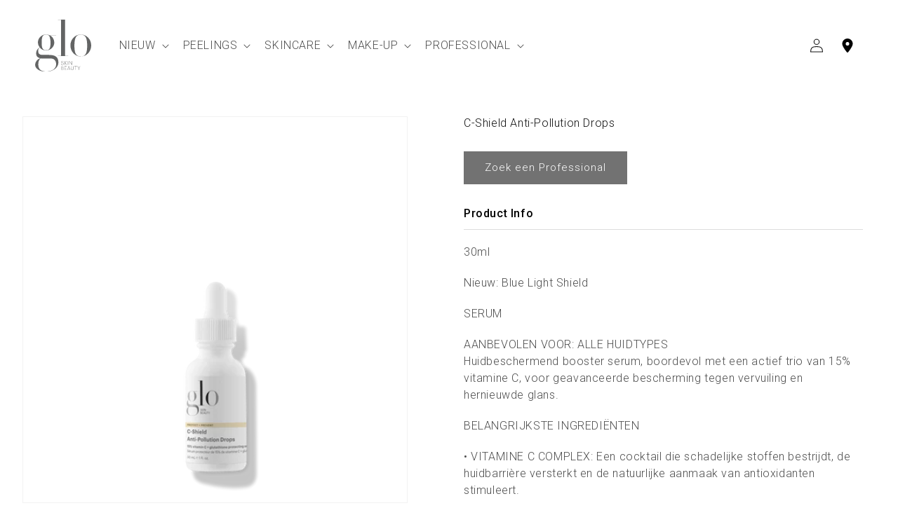

--- FILE ---
content_type: text/html; charset=utf-8
request_url: https://gloskinbeauty.be/products/756-1-c-shield-anti-pollution-drops
body_size: 27592
content:
<!doctype html>
<html class="no-js" lang="nl">
  <head>
               <script type='text/javascript'>var easylockdownLocationDisabled = true;</script> <script type='text/javascript' src='//gloskinbeauty.be/apps/easylockdown/easylockdown-1.0.8.min.js' data-no-instant></script> <script type='text/javascript'>if( typeof InstantClick == 'object' ) easylockdown.clearData();</script> <style type="text/css">#easylockdown-password-form{padding:30px 0;text-align:center}#easylockdown-wrapper,.easylockdown-form-holder{display:inline-block}#easylockdown-password{vertical-align:top;margin-bottom:16px;padding:8px 15px;line-height:1.2em;outline:0;box-shadow:none}#easylockdown-password-error{display:none;color:#fb8077;text-align:left}#easylockdown-password-error.easylockdown-error{border:1px solid #fb8077}#easylockdown-password-form-button:not(.easylockdown-native-styles){vertical-align:top;display:inline-block!important;height:auto!important;padding:8px 15px;background:#777;border-radius:3px;color:#fff!important;line-height:1.2em;text-decoration:none!important}.easylockdown-instantclick-fix,.easylockdown-item-selector{position:absolute;z-index:-999;display:none;height:0;width:0;font-size:0;line-height:0}.easylockdown-collection-item[data-eld-loc-can],.easylockdown-item-selector+*,.easylockdown-item[data-eld-loc-can]{display:none}.easylockdown404-content-container{padding:50px;text-align:center}.easylockdown404-title-holder .easylockdown-title-404{display:block;margin:0 0 1rem;font-size:2rem;line-height:2.5rem}</style>    <style type="text/css" id="easylockdown-hp-style">*[class*=easylockdown-price-holder],*[itemprop=price]:not([class*="easylockdown-price-"]),*[class~="price"]:not([class*="easylockdown-price-"]),*[class~="Price"]:not([class*="easylockdown-price-"]),*[id|="productPrice"]:not([class*="easylockdown-price-"]),*[class*="__price"]:not([class*="easylockdown-price-"]),*[class*="__Price"]:not([class*="easylockdown-price-"]),*[class*="-price"]:not([class*="easylockdown-price-"]),*[class*="-Price"]:not([class*="easylockdown-price-"]),*[class="money"]:not([class*="easylockdown-price-"]),*[id~="product-price"]:not([class*="easylockdown-price-"]),*[class~="cart__item-total"]:not([class*="easylockdown-price-"]),*[class*="__subtotal"]:not([class*="easylockdown-price-"]),*[class~=cart__price-wrapper]:not([class*="easylockdown-price-"]),.revy-upsell-offer-product-price-original:not([class*="easylockdown-price-"]),.qb-total-line-item:not([class*="easylockdown-price-"]),main.main-content .grid-link__container .grid-link .grid-link__title + .grid-link__meta:not([class*="easylockdown-price-"]),main.main-content #CartSection .cart__row span.cart__mini-labels + span.h5:not([class*="easylockdown-price-"]),#CartDrawer-CartItems .cart-item__details .cart-item__name + .product-option{ display: none !important; }</style> 








<script type='text/javascript'>easylockdown.hideLinks.push('*[href$="/pages/klanten-portaal"]');</script>





<script type='text/javascript'>easylockdown.hideLinks.push('*[href$="/pages/displays"]');</script>





<script type='text/javascript'>easylockdown.hideLinks.push('*[href$="/pages/terms-conditions"]');</script>







<script type='text/javascript'>easylockdown.hideLinks.push('*[href$="/collections/b2b-all-makeup-2023"],*[data-eld-collection-handle="b2b-all-makeup-2023"],*[href$="/collections/b2b-all-skincare"],*[data-eld-collection-handle="b2b-all-skincare"]');</script>







<script type='text/javascript'>easylockdown.hideLinks.push('*[href$="/pages/workshops"]');</script>


















<script type='text/javascript'>
  if( typeof easylockdown == 'object' ) {
    easylockdown.localeRootUrl = '';
    easylockdown.routerByLocation(); 

    easylockdown.onReady(function(e){
      easylockdown.priceBlocks = '*[class*=easylockdown-price-holder],*[itemprop=price],*[class~="price"],*[class~="Price"],*[id|="productPrice"],*[class*="__price"],*[class*="__Price"],*[class*="-price"],*[class*="-Price"],*[class="money"],*[id~="product-price"],*[class~="cart__item-total"],*[class*="__subtotal"],*[class~=cart__price-wrapper],.revy-upsell-offer-product-price-original,.qb-total-line-item,main.main-content .grid-link__container .grid-link .grid-link__title + .grid-link__meta,main.main-content #CartSection .cart__row span.cart__mini-labels + span.h5,#CartDrawer-CartItems .cart-item__details .cart-item__name + .product-option';
      easylockdown.hidePrice('', ''); 
      easylockdown.hideAllLinks();
    });
  }
</script>

    

    <meta charset="utf-8">
    <meta http-equiv="X-UA-Compatible" content="IE=edge">
    <meta name="viewport" content="width=device-width,initial-scale=1">
    <meta name="theme-color" content="">
    <meta name="google-site-verification" content="86qCqyBA_djbnIMysPLqu-GiBjfKgz5QrzowRtXO3KE">
    <link rel="canonical" href="https://gloskinbeauty.be/products/756-1-c-shield-anti-pollution-drops">
    <link rel="preconnect" href="https://cdn.shopify.com" crossorigin><link rel="preconnect" href="https://fonts.shopifycdn.com" crossorigin><!-- Google tag (gtag.js) -->
    <script async src="https://www.googletagmanager.com/gtag/js?id=G-3RVP7D2XM2"></script>
    <script>
      window.dataLayer = window.dataLayer || [];
      function gtag() {
        dataLayer.push(arguments);
      }
      gtag('js', new Date());

      gtag('config', 'G-3RVP7D2XM2');
    </script>

    <title>
      C-Shield Anti-Pollution Drops
 &ndash; Glo Skin Beauty Belgium</title>

    
      <meta name="description" content="30ml Nieuw: Blue Light Shield  SERUM AANBEVOLEN VOOR: ALLE HUIDTYPES Huidbeschermend booster serum, boordevol met een actief trio van 15% vitamine C, voor geavanceerde bescherming tegen vervuiling en hernieuwde glans. BELANGRIJKSTE INGREDIËNTEN • VITAMINE C COMPLEX: Een cocktail die schadelijke stoffen bestrijdt, de h">
    

    

<meta property="og:site_name" content="Glo Skin Beauty Belgium">
<meta property="og:url" content="https://gloskinbeauty.be/products/756-1-c-shield-anti-pollution-drops">
<meta property="og:title" content="C-Shield Anti-Pollution Drops">
<meta property="og:type" content="product">
<meta property="og:description" content="30ml Nieuw: Blue Light Shield  SERUM AANBEVOLEN VOOR: ALLE HUIDTYPES Huidbeschermend booster serum, boordevol met een actief trio van 15% vitamine C, voor geavanceerde bescherming tegen vervuiling en hernieuwde glans. BELANGRIJKSTE INGREDIËNTEN • VITAMINE C COMPLEX: Een cocktail die schadelijke stoffen bestrijdt, de h"><meta property="og:image" content="http://gloskinbeauty.be/cdn/shop/files/C-Shield_Anti-Pollution_Drops.png?v=1723812762">
  <meta property="og:image:secure_url" content="https://gloskinbeauty.be/cdn/shop/files/C-Shield_Anti-Pollution_Drops.png?v=1723812762">
  <meta property="og:image:width" content="3493">
  <meta property="og:image:height" content="4657"><meta property="og:price:amount" content="50,00">
  <meta property="og:price:currency" content="EUR"><meta name="twitter:card" content="summary_large_image">
<meta name="twitter:title" content="C-Shield Anti-Pollution Drops">
<meta name="twitter:description" content="30ml Nieuw: Blue Light Shield  SERUM AANBEVOLEN VOOR: ALLE HUIDTYPES Huidbeschermend booster serum, boordevol met een actief trio van 15% vitamine C, voor geavanceerde bescherming tegen vervuiling en hernieuwde glans. BELANGRIJKSTE INGREDIËNTEN • VITAMINE C COMPLEX: Een cocktail die schadelijke stoffen bestrijdt, de h">


    <script src="//gloskinbeauty.be/cdn/shop/t/10/assets/constants.js?v=58251544750838685771687808767" defer="defer"></script>
    <script src="//gloskinbeauty.be/cdn/shop/t/10/assets/pubsub.js?v=158357773527763999511687808768" defer="defer"></script>
    <script src="//gloskinbeauty.be/cdn/shop/t/10/assets/global.js?v=44926557894661242761689691626" defer="defer"></script><script src="//gloskinbeauty.be/cdn/shop/t/10/assets/animations.js?v=97832696511775227721691673901" id="AnimationsScript" defer="defer"></script><script>window.performance && window.performance.mark && window.performance.mark('shopify.content_for_header.start');</script><meta id="shopify-digital-wallet" name="shopify-digital-wallet" content="/1972469849/digital_wallets/dialog">
<link rel="alternate" type="application/json+oembed" href="https://gloskinbeauty.be/products/756-1-c-shield-anti-pollution-drops.oembed">
<script async="async" src="/checkouts/internal/preloads.js?locale=nl-BE"></script>
<script id="shopify-features" type="application/json">{"accessToken":"ce181508f71322ee3c8a939c2d3f34ee","betas":["rich-media-storefront-analytics"],"domain":"gloskinbeauty.be","predictiveSearch":true,"shopId":1972469849,"locale":"nl"}</script>
<script>var Shopify = Shopify || {};
Shopify.shop = "gloskincare.myshopify.com";
Shopify.locale = "nl";
Shopify.currency = {"active":"EUR","rate":"1.0"};
Shopify.country = "BE";
Shopify.theme = {"name":"gsb_shopify_theme\/master","id":150560637275,"schema_name":"Daybreak","schema_version":"1.0.0","theme_store_id":null,"role":"main"};
Shopify.theme.handle = "null";
Shopify.theme.style = {"id":null,"handle":null};
Shopify.cdnHost = "gloskinbeauty.be/cdn";
Shopify.routes = Shopify.routes || {};
Shopify.routes.root = "/";</script>
<script type="module">!function(o){(o.Shopify=o.Shopify||{}).modules=!0}(window);</script>
<script>!function(o){function n(){var o=[];function n(){o.push(Array.prototype.slice.apply(arguments))}return n.q=o,n}var t=o.Shopify=o.Shopify||{};t.loadFeatures=n(),t.autoloadFeatures=n()}(window);</script>
<script id="shop-js-analytics" type="application/json">{"pageType":"product"}</script>
<script defer="defer" async type="module" src="//gloskinbeauty.be/cdn/shopifycloud/shop-js/modules/v2/client.init-shop-cart-sync_BPkjDs8F.nl.esm.js"></script>
<script defer="defer" async type="module" src="//gloskinbeauty.be/cdn/shopifycloud/shop-js/modules/v2/chunk.common_CUxkH0kz.esm.js"></script>
<script type="module">
  await import("//gloskinbeauty.be/cdn/shopifycloud/shop-js/modules/v2/client.init-shop-cart-sync_BPkjDs8F.nl.esm.js");
await import("//gloskinbeauty.be/cdn/shopifycloud/shop-js/modules/v2/chunk.common_CUxkH0kz.esm.js");

  window.Shopify.SignInWithShop?.initShopCartSync?.({"fedCMEnabled":true,"windoidEnabled":true});

</script>
<script>(function() {
  var isLoaded = false;
  function asyncLoad() {
    if (isLoaded) return;
    isLoaded = true;
    var urls = ["https:\/\/inffuse.eventscalendar.co\/plugins\/shopify\/loader.js?app=calendar\u0026shop=gloskincare.myshopify.com\u0026shop=gloskincare.myshopify.com","https:\/\/chimpstatic.com\/mcjs-connected\/js\/users\/e3b7f3a85fa2d4ad0b88348d9\/53069ba1a8f200ffbc6634e44.js?shop=gloskincare.myshopify.com","\/\/cdn.shopify.com\/proxy\/c4599511f35322a4b7be0ee6cad483da31610e0ef9313dfab0766f96e005ed41\/bucket.useifsapp.com\/theme-files-min\/js\/ifs-script-tag-min.js?v=2\u0026shop=gloskincare.myshopify.com\u0026sp-cache-control=cHVibGljLCBtYXgtYWdlPTkwMA","https:\/\/cdn.roseperl.com\/storelocator-prod\/stockist-form\/gloskincare-1750221439.js?shop=gloskincare.myshopify.com","https:\/\/cdn.roseperl.com\/storelocator-prod\/setting\/gloskincare-1758119608.js?shop=gloskincare.myshopify.com","https:\/\/cdn.roseperl.com\/storelocator-prod\/wtb\/gloskincare-1758119608.js?shop=gloskincare.myshopify.com","https:\/\/cdn.roseperl.com\/storelocator-prod\/fo\/gloskincare-1758119609.js?shop=gloskincare.myshopify.com"];
    for (var i = 0; i < urls.length; i++) {
      var s = document.createElement('script');
      s.type = 'text/javascript';
      s.async = true;
      s.src = urls[i];
      var x = document.getElementsByTagName('script')[0];
      x.parentNode.insertBefore(s, x);
    }
  };
  if(window.attachEvent) {
    window.attachEvent('onload', asyncLoad);
  } else {
    window.addEventListener('load', asyncLoad, false);
  }
})();</script>
<script id="__st">var __st={"a":1972469849,"offset":3600,"reqid":"ab330120-4060-4ea6-909f-5ad19eaa42d6-1762690405","pageurl":"gloskinbeauty.be\/products\/756-1-c-shield-anti-pollution-drops","u":"64024bcb9dc7","p":"product","rtyp":"product","rid":4786275909731};</script>
<script>window.ShopifyPaypalV4VisibilityTracking = true;</script>
<script id="captcha-bootstrap">!function(){'use strict';const t='contact',e='account',n='new_comment',o=[[t,t],['blogs',n],['comments',n],[t,'customer']],c=[[e,'customer_login'],[e,'guest_login'],[e,'recover_customer_password'],[e,'create_customer']],r=t=>t.map((([t,e])=>`form[action*='/${t}']:not([data-nocaptcha='true']) input[name='form_type'][value='${e}']`)).join(','),a=t=>()=>t?[...document.querySelectorAll(t)].map((t=>t.form)):[];function s(){const t=[...o],e=r(t);return a(e)}const i='password',u='form_key',d=['recaptcha-v3-token','g-recaptcha-response','h-captcha-response',i],f=()=>{try{return window.sessionStorage}catch{return}},m='__shopify_v',_=t=>t.elements[u];function p(t,e,n=!1){try{const o=window.sessionStorage,c=JSON.parse(o.getItem(e)),{data:r}=function(t){const{data:e,action:n}=t;return t[m]||n?{data:e,action:n}:{data:t,action:n}}(c);for(const[e,n]of Object.entries(r))t.elements[e]&&(t.elements[e].value=n);n&&o.removeItem(e)}catch(o){console.error('form repopulation failed',{error:o})}}const l='form_type',E='cptcha';function T(t){t.dataset[E]=!0}const w=window,h=w.document,L='Shopify',v='ce_forms',y='captcha';let A=!1;((t,e)=>{const n=(g='f06e6c50-85a8-45c8-87d0-21a2b65856fe',I='https://cdn.shopify.com/shopifycloud/storefront-forms-hcaptcha/ce_storefront_forms_captcha_hcaptcha.v1.5.2.iife.js',D={infoText:'Beschermd door hCaptcha',privacyText:'Privacy',termsText:'Voorwaarden'},(t,e,n)=>{const o=w[L][v],c=o.bindForm;if(c)return c(t,g,e,D).then(n);var r;o.q.push([[t,g,e,D],n]),r=I,A||(h.body.append(Object.assign(h.createElement('script'),{id:'captcha-provider',async:!0,src:r})),A=!0)});var g,I,D;w[L]=w[L]||{},w[L][v]=w[L][v]||{},w[L][v].q=[],w[L][y]=w[L][y]||{},w[L][y].protect=function(t,e){n(t,void 0,e),T(t)},Object.freeze(w[L][y]),function(t,e,n,w,h,L){const[v,y,A,g]=function(t,e,n){const i=e?o:[],u=t?c:[],d=[...i,...u],f=r(d),m=r(i),_=r(d.filter((([t,e])=>n.includes(e))));return[a(f),a(m),a(_),s()]}(w,h,L),I=t=>{const e=t.target;return e instanceof HTMLFormElement?e:e&&e.form},D=t=>v().includes(t);t.addEventListener('submit',(t=>{const e=I(t);if(!e)return;const n=D(e)&&!e.dataset.hcaptchaBound&&!e.dataset.recaptchaBound,o=_(e),c=g().includes(e)&&(!o||!o.value);(n||c)&&t.preventDefault(),c&&!n&&(function(t){try{if(!f())return;!function(t){const e=f();if(!e)return;const n=_(t);if(!n)return;const o=n.value;o&&e.removeItem(o)}(t);const e=Array.from(Array(32),(()=>Math.random().toString(36)[2])).join('');!function(t,e){_(t)||t.append(Object.assign(document.createElement('input'),{type:'hidden',name:u})),t.elements[u].value=e}(t,e),function(t,e){const n=f();if(!n)return;const o=[...t.querySelectorAll(`input[type='${i}']`)].map((({name:t})=>t)),c=[...d,...o],r={};for(const[a,s]of new FormData(t).entries())c.includes(a)||(r[a]=s);n.setItem(e,JSON.stringify({[m]:1,action:t.action,data:r}))}(t,e)}catch(e){console.error('failed to persist form',e)}}(e),e.submit())}));const S=(t,e)=>{t&&!t.dataset[E]&&(n(t,e.some((e=>e===t))),T(t))};for(const o of['focusin','change'])t.addEventListener(o,(t=>{const e=I(t);D(e)&&S(e,y())}));const B=e.get('form_key'),M=e.get(l),P=B&&M;t.addEventListener('DOMContentLoaded',(()=>{const t=y();if(P)for(const e of t)e.elements[l].value===M&&p(e,B);[...new Set([...A(),...v().filter((t=>'true'===t.dataset.shopifyCaptcha))])].forEach((e=>S(e,t)))}))}(h,new URLSearchParams(w.location.search),n,t,e,['guest_login'])})(!1,!0)}();</script>
<script integrity="sha256-52AcMU7V7pcBOXWImdc/TAGTFKeNjmkeM1Pvks/DTgc=" data-source-attribution="shopify.loadfeatures" defer="defer" src="//gloskinbeauty.be/cdn/shopifycloud/storefront/assets/storefront/load_feature-81c60534.js" crossorigin="anonymous"></script>
<script data-source-attribution="shopify.dynamic_checkout.dynamic.init">var Shopify=Shopify||{};Shopify.PaymentButton=Shopify.PaymentButton||{isStorefrontPortableWallets:!0,init:function(){window.Shopify.PaymentButton.init=function(){};var t=document.createElement("script");t.src="https://gloskinbeauty.be/cdn/shopifycloud/portable-wallets/latest/portable-wallets.nl.js",t.type="module",document.head.appendChild(t)}};
</script>
<script data-source-attribution="shopify.dynamic_checkout.buyer_consent">
  function portableWalletsHideBuyerConsent(e){var t=document.getElementById("shopify-buyer-consent"),n=document.getElementById("shopify-subscription-policy-button");t&&n&&(t.classList.add("hidden"),t.setAttribute("aria-hidden","true"),n.removeEventListener("click",e))}function portableWalletsShowBuyerConsent(e){var t=document.getElementById("shopify-buyer-consent"),n=document.getElementById("shopify-subscription-policy-button");t&&n&&(t.classList.remove("hidden"),t.removeAttribute("aria-hidden"),n.addEventListener("click",e))}window.Shopify?.PaymentButton&&(window.Shopify.PaymentButton.hideBuyerConsent=portableWalletsHideBuyerConsent,window.Shopify.PaymentButton.showBuyerConsent=portableWalletsShowBuyerConsent);
</script>
<script data-source-attribution="shopify.dynamic_checkout.cart.bootstrap">document.addEventListener("DOMContentLoaded",(function(){function t(){return document.querySelector("shopify-accelerated-checkout-cart, shopify-accelerated-checkout")}if(t())Shopify.PaymentButton.init();else{new MutationObserver((function(e,n){t()&&(Shopify.PaymentButton.init(),n.disconnect())})).observe(document.body,{childList:!0,subtree:!0})}}));
</script>
<script id="sections-script" data-sections="header,footer" defer="defer" src="//gloskinbeauty.be/cdn/shop/t/10/compiled_assets/scripts.js?10303"></script>
<script>window.performance && window.performance.mark && window.performance.mark('shopify.content_for_header.end');</script>


    <style data-shopify>
      @font-face {
  font-family: Roboto;
  font-weight: 300;
  font-style: normal;
  font-display: swap;
  src: url("//gloskinbeauty.be/cdn/fonts/roboto/roboto_n3.9ac06d5955eb603264929711f38e40623ddc14db.woff2") format("woff2"),
       url("//gloskinbeauty.be/cdn/fonts/roboto/roboto_n3.797df4bf78042ba6106158fcf6a8d0e116fbfdae.woff") format("woff");
}

      @font-face {
  font-family: Roboto;
  font-weight: 700;
  font-style: normal;
  font-display: swap;
  src: url("//gloskinbeauty.be/cdn/fonts/roboto/roboto_n7.f38007a10afbbde8976c4056bfe890710d51dec2.woff2") format("woff2"),
       url("//gloskinbeauty.be/cdn/fonts/roboto/roboto_n7.94bfdd3e80c7be00e128703d245c207769d763f9.woff") format("woff");
}

      @font-face {
  font-family: Roboto;
  font-weight: 300;
  font-style: italic;
  font-display: swap;
  src: url("//gloskinbeauty.be/cdn/fonts/roboto/roboto_i3.7ba64865c0576ce320cbaa5e1e04a91d9daa2d3a.woff2") format("woff2"),
       url("//gloskinbeauty.be/cdn/fonts/roboto/roboto_i3.d974836b0cbb56a5fb4f6622c83b31968fe4c5d0.woff") format("woff");
}

      @font-face {
  font-family: Roboto;
  font-weight: 700;
  font-style: italic;
  font-display: swap;
  src: url("//gloskinbeauty.be/cdn/fonts/roboto/roboto_i7.7ccaf9410746f2c53340607c42c43f90a9005937.woff2") format("woff2"),
       url("//gloskinbeauty.be/cdn/fonts/roboto/roboto_i7.49ec21cdd7148292bffea74c62c0df6e93551516.woff") format("woff");
}

      @font-face {
  font-family: Roboto;
  font-weight: 400;
  font-style: normal;
  font-display: swap;
  src: url("//gloskinbeauty.be/cdn/fonts/roboto/roboto_n4.2019d890f07b1852f56ce63ba45b2db45d852cba.woff2") format("woff2"),
       url("//gloskinbeauty.be/cdn/fonts/roboto/roboto_n4.238690e0007583582327135619c5f7971652fa9d.woff") format("woff");
}


      :root {
        --font-body-family: Roboto, sans-serif;
        --font-body-style: normal;
        --font-body-weight: 300;
        --font-body-weight-bold: 600;

        --font-heading-family: Roboto, sans-serif;
        --font-heading-style: normal;
        --font-heading-weight: 400;

        --font-body-scale: 1.0;
        --font-heading-scale: 1.0;

        --color-base-text: 18, 18, 18;
        --color-shadow: 18, 18, 18;
        --color-base-background-1: 255, 255, 255;
        --color-base-background-2: 243, 243, 243;
        --color-base-solid-button-labels: 255, 255, 255;
        --color-base-outline-button-labels: 18, 18, 18;
        --color-base-accent-1: 114, 114, 114;
        --color-base-accent-2: 0, 158, 109;
        --payment-terms-background-color: #ffffff;

        --gradient-base-background-1: #ffffff;
        --gradient-base-background-2: #f3f3f3;
        --gradient-base-accent-1: #727272;
        --gradient-base-accent-2: #009e6d;

        --media-padding: px;
        --media-border-opacity: 0.05;
        --media-border-width: 1px;
        --media-radius: 0px;
        --media-shadow-opacity: 0.0;
        --media-shadow-horizontal-offset: 0px;
        --media-shadow-vertical-offset: 4px;
        --media-shadow-blur-radius: 5px;
        --media-shadow-visible: 0;

        --page-width: 150rem;
        --page-width-margin: 0rem;

        --product-card-image-padding: 0.0rem;
        --product-card-corner-radius: 0.0rem;
        --product-card-text-alignment: left;
        --product-card-border-width: 0.0rem;
        --product-card-border-opacity: 0.1;
        --product-card-shadow-opacity: 0.0;
        --product-card-shadow-visible: 0;
        --product-card-shadow-horizontal-offset: 0.0rem;
        --product-card-shadow-vertical-offset: 0.4rem;
        --product-card-shadow-blur-radius: 0.5rem;

        --collection-card-image-padding: 0.0rem;
        --collection-card-corner-radius: 0.0rem;
        --collection-card-text-alignment: left;
        --collection-card-border-width: 0.0rem;
        --collection-card-border-opacity: 0.1;
        --collection-card-shadow-opacity: 0.0;
        --collection-card-shadow-visible: 0;
        --collection-card-shadow-horizontal-offset: 0.0rem;
        --collection-card-shadow-vertical-offset: 0.4rem;
        --collection-card-shadow-blur-radius: 0.5rem;

        --blog-card-image-padding: 0.0rem;
        --blog-card-corner-radius: 0.0rem;
        --blog-card-text-alignment: left;
        --blog-card-border-width: 0.0rem;
        --blog-card-border-opacity: 0.1;
        --blog-card-shadow-opacity: 0.0;
        --blog-card-shadow-visible: 0;
        --blog-card-shadow-horizontal-offset: 0.0rem;
        --blog-card-shadow-vertical-offset: 0.4rem;
        --blog-card-shadow-blur-radius: 0.5rem;

        --badge-corner-radius: 4.0rem;

        --popup-border-width: 1px;
        --popup-border-opacity: 0.1;
        --popup-corner-radius: 0px;
        --popup-shadow-opacity: 0.0;
        --popup-shadow-horizontal-offset: 0px;
        --popup-shadow-vertical-offset: 4px;
        --popup-shadow-blur-radius: 5px;

        --drawer-border-width: 1px;
        --drawer-border-opacity: 0.1;
        --drawer-shadow-opacity: 0.0;
        --drawer-shadow-horizontal-offset: 0px;
        --drawer-shadow-vertical-offset: 4px;
        --drawer-shadow-blur-radius: 5px;

        --spacing-sections-desktop: 0px;
        --spacing-sections-mobile: 0px;

        --grid-desktop-vertical-spacing: 28px;
        --grid-desktop-horizontal-spacing: 36px;
        --grid-mobile-vertical-spacing: 14px;
        --grid-mobile-horizontal-spacing: 18px;

        --text-boxes-border-opacity: 0.1;
        --text-boxes-border-width: 0px;
        --text-boxes-radius: 0px;
        --text-boxes-shadow-opacity: 0.0;
        --text-boxes-shadow-visible: 0;
        --text-boxes-shadow-horizontal-offset: 0px;
        --text-boxes-shadow-vertical-offset: 4px;
        --text-boxes-shadow-blur-radius: 5px;

        --buttons-radius: 0px;
        --buttons-radius-outset: 0px;
        --buttons-border-width: 1px;
        --buttons-border-opacity: 1.0;
        --buttons-shadow-opacity: 0.0;
        --buttons-shadow-visible: 0;
        --buttons-shadow-horizontal-offset: 0px;
        --buttons-shadow-vertical-offset: 4px;
        --buttons-shadow-blur-radius: 5px;
        --buttons-border-offset: 0px;

        --inputs-radius: 0px;
        --inputs-border-width: 1px;
        --inputs-border-opacity: 0.55;
        --inputs-shadow-opacity: 0.0;
        --inputs-shadow-horizontal-offset: 0px;
        --inputs-margin-offset: 0px;
        --inputs-shadow-vertical-offset: 4px;
        --inputs-shadow-blur-radius: 5px;
        --inputs-radius-outset: 0px;

        --variant-pills-radius: 40px;
        --variant-pills-border-width: 1px;
        --variant-pills-border-opacity: 0.55;
        --variant-pills-shadow-opacity: 0.0;
        --variant-pills-shadow-horizontal-offset: 0px;
        --variant-pills-shadow-vertical-offset: 4px;
        --variant-pills-shadow-blur-radius: 5px;
      }

      *,
      *::before,
      *::after {
        box-sizing: inherit;
      }

      html {
        box-sizing: border-box;
        font-size: calc(var(--font-body-scale) * 62.5%);
        height: 100%;
      }

      body {
        display: grid;
        grid-template-rows: auto auto 1fr auto;
        grid-template-columns: 100%;
        min-height: 100%;
        margin: 0;
        font-size: 1.5rem;
        letter-spacing: 0.06rem;
        line-height: calc(1 + 0.8 / var(--font-body-scale));
        font-family: var(--font-body-family);
        font-style: var(--font-body-style);
        font-weight: var(--font-body-weight);
      }

      @media screen and (min-width: 750px) {
        body {
          font-size: 1.6rem;
        }
      }
    </style>

    <link href="//gloskinbeauty.be/cdn/shop/t/10/assets/base.css?v=15903808704042738381720099156" rel="stylesheet" type="text/css" media="all" />
    <link href="//gloskinbeauty.be/cdn/shop/t/10/assets/application.css?v=54366542473541486711737713879" rel="stylesheet" type="text/css" media="all" />
<link rel="preload" as="font" href="//gloskinbeauty.be/cdn/fonts/roboto/roboto_n3.9ac06d5955eb603264929711f38e40623ddc14db.woff2" type="font/woff2" crossorigin><link rel="preload" as="font" href="//gloskinbeauty.be/cdn/fonts/roboto/roboto_n4.2019d890f07b1852f56ce63ba45b2db45d852cba.woff2" type="font/woff2" crossorigin><link
        rel="stylesheet"
        href="//gloskinbeauty.be/cdn/shop/t/10/assets/component-predictive-search.css?v=118923337488134913561687808765"
        media="print"
        onload="this.media='all'"
      ><script>
      document.documentElement.className = document.documentElement.className.replace('no-js', 'js');
      if (Shopify.designMode) {
        document.documentElement.classList.add('shopify-design-mode');
      }
    </script>
  <link href="https://monorail-edge.shopifysvc.com" rel="dns-prefetch">
<script>(function(){if ("sendBeacon" in navigator && "performance" in window) {try {var session_token_from_headers = performance.getEntriesByType('navigation')[0].serverTiming.find(x => x.name == '_s').description;} catch {var session_token_from_headers = undefined;}var session_cookie_matches = document.cookie.match(/_shopify_s=([^;]*)/);var session_token_from_cookie = session_cookie_matches && session_cookie_matches.length === 2 ? session_cookie_matches[1] : "";var session_token = session_token_from_headers || session_token_from_cookie || "";function handle_abandonment_event(e) {var entries = performance.getEntries().filter(function(entry) {return /monorail-edge.shopifysvc.com/.test(entry.name);});if (!window.abandonment_tracked && entries.length === 0) {window.abandonment_tracked = true;var currentMs = Date.now();var navigation_start = performance.timing.navigationStart;var payload = {shop_id: 1972469849,url: window.location.href,navigation_start,duration: currentMs - navigation_start,session_token,page_type: "product"};window.navigator.sendBeacon("https://monorail-edge.shopifysvc.com/v1/produce", JSON.stringify({schema_id: "online_store_buyer_site_abandonment/1.1",payload: payload,metadata: {event_created_at_ms: currentMs,event_sent_at_ms: currentMs}}));}}window.addEventListener('pagehide', handle_abandonment_event);}}());</script>
<script id="web-pixels-manager-setup">(function e(e,d,r,n,o){if(void 0===o&&(o={}),!Boolean(null===(a=null===(i=window.Shopify)||void 0===i?void 0:i.analytics)||void 0===a?void 0:a.replayQueue)){var i,a;window.Shopify=window.Shopify||{};var t=window.Shopify;t.analytics=t.analytics||{};var s=t.analytics;s.replayQueue=[],s.publish=function(e,d,r){return s.replayQueue.push([e,d,r]),!0};try{self.performance.mark("wpm:start")}catch(e){}var l=function(){var e={modern:/Edge?\/(1{2}[4-9]|1[2-9]\d|[2-9]\d{2}|\d{4,})\.\d+(\.\d+|)|Firefox\/(1{2}[4-9]|1[2-9]\d|[2-9]\d{2}|\d{4,})\.\d+(\.\d+|)|Chrom(ium|e)\/(9{2}|\d{3,})\.\d+(\.\d+|)|(Maci|X1{2}).+ Version\/(15\.\d+|(1[6-9]|[2-9]\d|\d{3,})\.\d+)([,.]\d+|)( \(\w+\)|)( Mobile\/\w+|) Safari\/|Chrome.+OPR\/(9{2}|\d{3,})\.\d+\.\d+|(CPU[ +]OS|iPhone[ +]OS|CPU[ +]iPhone|CPU IPhone OS|CPU iPad OS)[ +]+(15[._]\d+|(1[6-9]|[2-9]\d|\d{3,})[._]\d+)([._]\d+|)|Android:?[ /-](13[3-9]|1[4-9]\d|[2-9]\d{2}|\d{4,})(\.\d+|)(\.\d+|)|Android.+Firefox\/(13[5-9]|1[4-9]\d|[2-9]\d{2}|\d{4,})\.\d+(\.\d+|)|Android.+Chrom(ium|e)\/(13[3-9]|1[4-9]\d|[2-9]\d{2}|\d{4,})\.\d+(\.\d+|)|SamsungBrowser\/([2-9]\d|\d{3,})\.\d+/,legacy:/Edge?\/(1[6-9]|[2-9]\d|\d{3,})\.\d+(\.\d+|)|Firefox\/(5[4-9]|[6-9]\d|\d{3,})\.\d+(\.\d+|)|Chrom(ium|e)\/(5[1-9]|[6-9]\d|\d{3,})\.\d+(\.\d+|)([\d.]+$|.*Safari\/(?![\d.]+ Edge\/[\d.]+$))|(Maci|X1{2}).+ Version\/(10\.\d+|(1[1-9]|[2-9]\d|\d{3,})\.\d+)([,.]\d+|)( \(\w+\)|)( Mobile\/\w+|) Safari\/|Chrome.+OPR\/(3[89]|[4-9]\d|\d{3,})\.\d+\.\d+|(CPU[ +]OS|iPhone[ +]OS|CPU[ +]iPhone|CPU IPhone OS|CPU iPad OS)[ +]+(10[._]\d+|(1[1-9]|[2-9]\d|\d{3,})[._]\d+)([._]\d+|)|Android:?[ /-](13[3-9]|1[4-9]\d|[2-9]\d{2}|\d{4,})(\.\d+|)(\.\d+|)|Mobile Safari.+OPR\/([89]\d|\d{3,})\.\d+\.\d+|Android.+Firefox\/(13[5-9]|1[4-9]\d|[2-9]\d{2}|\d{4,})\.\d+(\.\d+|)|Android.+Chrom(ium|e)\/(13[3-9]|1[4-9]\d|[2-9]\d{2}|\d{4,})\.\d+(\.\d+|)|Android.+(UC? ?Browser|UCWEB|U3)[ /]?(15\.([5-9]|\d{2,})|(1[6-9]|[2-9]\d|\d{3,})\.\d+)\.\d+|SamsungBrowser\/(5\.\d+|([6-9]|\d{2,})\.\d+)|Android.+MQ{2}Browser\/(14(\.(9|\d{2,})|)|(1[5-9]|[2-9]\d|\d{3,})(\.\d+|))(\.\d+|)|K[Aa][Ii]OS\/(3\.\d+|([4-9]|\d{2,})\.\d+)(\.\d+|)/},d=e.modern,r=e.legacy,n=navigator.userAgent;return n.match(d)?"modern":n.match(r)?"legacy":"unknown"}(),u="modern"===l?"modern":"legacy",c=(null!=n?n:{modern:"",legacy:""})[u],f=function(e){return[e.baseUrl,"/wpm","/b",e.hashVersion,"modern"===e.buildTarget?"m":"l",".js"].join("")}({baseUrl:d,hashVersion:r,buildTarget:u}),m=function(e){var d=e.version,r=e.bundleTarget,n=e.surface,o=e.pageUrl,i=e.monorailEndpoint;return{emit:function(e){var a=e.status,t=e.errorMsg,s=(new Date).getTime(),l=JSON.stringify({metadata:{event_sent_at_ms:s},events:[{schema_id:"web_pixels_manager_load/3.1",payload:{version:d,bundle_target:r,page_url:o,status:a,surface:n,error_msg:t},metadata:{event_created_at_ms:s}}]});if(!i)return console&&console.warn&&console.warn("[Web Pixels Manager] No Monorail endpoint provided, skipping logging."),!1;try{return self.navigator.sendBeacon.bind(self.navigator)(i,l)}catch(e){}var u=new XMLHttpRequest;try{return u.open("POST",i,!0),u.setRequestHeader("Content-Type","text/plain"),u.send(l),!0}catch(e){return console&&console.warn&&console.warn("[Web Pixels Manager] Got an unhandled error while logging to Monorail."),!1}}}}({version:r,bundleTarget:l,surface:e.surface,pageUrl:self.location.href,monorailEndpoint:e.monorailEndpoint});try{o.browserTarget=l,function(e){var d=e.src,r=e.async,n=void 0===r||r,o=e.onload,i=e.onerror,a=e.sri,t=e.scriptDataAttributes,s=void 0===t?{}:t,l=document.createElement("script"),u=document.querySelector("head"),c=document.querySelector("body");if(l.async=n,l.src=d,a&&(l.integrity=a,l.crossOrigin="anonymous"),s)for(var f in s)if(Object.prototype.hasOwnProperty.call(s,f))try{l.dataset[f]=s[f]}catch(e){}if(o&&l.addEventListener("load",o),i&&l.addEventListener("error",i),u)u.appendChild(l);else{if(!c)throw new Error("Did not find a head or body element to append the script");c.appendChild(l)}}({src:f,async:!0,onload:function(){if(!function(){var e,d;return Boolean(null===(d=null===(e=window.Shopify)||void 0===e?void 0:e.analytics)||void 0===d?void 0:d.initialized)}()){var d=window.webPixelsManager.init(e)||void 0;if(d){var r=window.Shopify.analytics;r.replayQueue.forEach((function(e){var r=e[0],n=e[1],o=e[2];d.publishCustomEvent(r,n,o)})),r.replayQueue=[],r.publish=d.publishCustomEvent,r.visitor=d.visitor,r.initialized=!0}}},onerror:function(){return m.emit({status:"failed",errorMsg:"".concat(f," has failed to load")})},sri:function(e){var d=/^sha384-[A-Za-z0-9+/=]+$/;return"string"==typeof e&&d.test(e)}(c)?c:"",scriptDataAttributes:o}),m.emit({status:"loading"})}catch(e){m.emit({status:"failed",errorMsg:(null==e?void 0:e.message)||"Unknown error"})}}})({shopId: 1972469849,storefrontBaseUrl: "https://gloskinbeauty.be",extensionsBaseUrl: "https://extensions.shopifycdn.com/cdn/shopifycloud/web-pixels-manager",monorailEndpoint: "https://monorail-edge.shopifysvc.com/unstable/produce_batch",surface: "storefront-renderer",enabledBetaFlags: ["2dca8a86"],webPixelsConfigList: [{"id":"1173029211","configuration":"{\"config\":\"{\\\"pixel_id\\\":\\\"G-3RVP7D2XM2\\\",\\\"gtag_events\\\":[{\\\"type\\\":\\\"begin_checkout\\\",\\\"action_label\\\":\\\"G-3RVP7D2XM2\\\"},{\\\"type\\\":\\\"search\\\",\\\"action_label\\\":\\\"G-3RVP7D2XM2\\\"},{\\\"type\\\":\\\"view_item\\\",\\\"action_label\\\":\\\"G-3RVP7D2XM2\\\"},{\\\"type\\\":\\\"purchase\\\",\\\"action_label\\\":\\\"G-3RVP7D2XM2\\\"},{\\\"type\\\":\\\"page_view\\\",\\\"action_label\\\":\\\"G-3RVP7D2XM2\\\"},{\\\"type\\\":\\\"add_payment_info\\\",\\\"action_label\\\":\\\"G-3RVP7D2XM2\\\"},{\\\"type\\\":\\\"add_to_cart\\\",\\\"action_label\\\":\\\"G-3RVP7D2XM2\\\"}],\\\"enable_monitoring_mode\\\":false}\"}","eventPayloadVersion":"v1","runtimeContext":"OPEN","scriptVersion":"b2a88bafab3e21179ed38636efcd8a93","type":"APP","apiClientId":1780363,"privacyPurposes":[],"dataSharingAdjustments":{"protectedCustomerApprovalScopes":["read_customer_address","read_customer_email","read_customer_name","read_customer_personal_data","read_customer_phone"]}},{"id":"shopify-app-pixel","configuration":"{}","eventPayloadVersion":"v1","runtimeContext":"STRICT","scriptVersion":"0450","apiClientId":"shopify-pixel","type":"APP","privacyPurposes":["ANALYTICS","MARKETING"]},{"id":"shopify-custom-pixel","eventPayloadVersion":"v1","runtimeContext":"LAX","scriptVersion":"0450","apiClientId":"shopify-pixel","type":"CUSTOM","privacyPurposes":["ANALYTICS","MARKETING"]}],isMerchantRequest: false,initData: {"shop":{"name":"Glo Skin Beauty Belgium","paymentSettings":{"currencyCode":"EUR"},"myshopifyDomain":"gloskincare.myshopify.com","countryCode":"BE","storefrontUrl":"https:\/\/gloskinbeauty.be"},"customer":null,"cart":null,"checkout":null,"productVariants":[{"price":{"amount":50.0,"currencyCode":"EUR"},"product":{"title":"C-Shield Anti-Pollution Drops","vendor":"Glo Skin Beauty Belgium","id":"4786275909731","untranslatedTitle":"C-Shield Anti-Pollution Drops","url":"\/products\/756-1-c-shield-anti-pollution-drops","type":"Protect + Prevent"},"id":"33427996180579","image":{"src":"\/\/gloskinbeauty.be\/cdn\/shop\/files\/C-Shield_Anti-Pollution_Drops.png?v=1723812762"},"sku":"756-1","title":"Default Title","untranslatedTitle":"Default Title"}],"purchasingCompany":null},},"https://gloskinbeauty.be/cdn","ae1676cfwd2530674p4253c800m34e853cb",{"modern":"","legacy":""},{"shopId":"1972469849","storefrontBaseUrl":"https:\/\/gloskinbeauty.be","extensionBaseUrl":"https:\/\/extensions.shopifycdn.com\/cdn\/shopifycloud\/web-pixels-manager","surface":"storefront-renderer","enabledBetaFlags":"[\"2dca8a86\"]","isMerchantRequest":"false","hashVersion":"ae1676cfwd2530674p4253c800m34e853cb","publish":"custom","events":"[[\"page_viewed\",{}],[\"product_viewed\",{\"productVariant\":{\"price\":{\"amount\":50.0,\"currencyCode\":\"EUR\"},\"product\":{\"title\":\"C-Shield Anti-Pollution Drops\",\"vendor\":\"Glo Skin Beauty Belgium\",\"id\":\"4786275909731\",\"untranslatedTitle\":\"C-Shield Anti-Pollution Drops\",\"url\":\"\/products\/756-1-c-shield-anti-pollution-drops\",\"type\":\"Protect + Prevent\"},\"id\":\"33427996180579\",\"image\":{\"src\":\"\/\/gloskinbeauty.be\/cdn\/shop\/files\/C-Shield_Anti-Pollution_Drops.png?v=1723812762\"},\"sku\":\"756-1\",\"title\":\"Default Title\",\"untranslatedTitle\":\"Default Title\"}}]]"});</script><script>
  window.ShopifyAnalytics = window.ShopifyAnalytics || {};
  window.ShopifyAnalytics.meta = window.ShopifyAnalytics.meta || {};
  window.ShopifyAnalytics.meta.currency = 'EUR';
  var meta = {"product":{"id":4786275909731,"gid":"gid:\/\/shopify\/Product\/4786275909731","vendor":"Glo Skin Beauty Belgium","type":"Protect + Prevent","variants":[{"id":33427996180579,"price":5000,"name":"C-Shield Anti-Pollution Drops","public_title":null,"sku":"756-1"}],"remote":false},"page":{"pageType":"product","resourceType":"product","resourceId":4786275909731}};
  for (var attr in meta) {
    window.ShopifyAnalytics.meta[attr] = meta[attr];
  }
</script>
<script class="analytics">
  (function () {
    var customDocumentWrite = function(content) {
      var jquery = null;

      if (window.jQuery) {
        jquery = window.jQuery;
      } else if (window.Checkout && window.Checkout.$) {
        jquery = window.Checkout.$;
      }

      if (jquery) {
        jquery('body').append(content);
      }
    };

    var hasLoggedConversion = function(token) {
      if (token) {
        return document.cookie.indexOf('loggedConversion=' + token) !== -1;
      }
      return false;
    }

    var setCookieIfConversion = function(token) {
      if (token) {
        var twoMonthsFromNow = new Date(Date.now());
        twoMonthsFromNow.setMonth(twoMonthsFromNow.getMonth() + 2);

        document.cookie = 'loggedConversion=' + token + '; expires=' + twoMonthsFromNow;
      }
    }

    var trekkie = window.ShopifyAnalytics.lib = window.trekkie = window.trekkie || [];
    if (trekkie.integrations) {
      return;
    }
    trekkie.methods = [
      'identify',
      'page',
      'ready',
      'track',
      'trackForm',
      'trackLink'
    ];
    trekkie.factory = function(method) {
      return function() {
        var args = Array.prototype.slice.call(arguments);
        args.unshift(method);
        trekkie.push(args);
        return trekkie;
      };
    };
    for (var i = 0; i < trekkie.methods.length; i++) {
      var key = trekkie.methods[i];
      trekkie[key] = trekkie.factory(key);
    }
    trekkie.load = function(config) {
      trekkie.config = config || {};
      trekkie.config.initialDocumentCookie = document.cookie;
      var first = document.getElementsByTagName('script')[0];
      var script = document.createElement('script');
      script.type = 'text/javascript';
      script.onerror = function(e) {
        var scriptFallback = document.createElement('script');
        scriptFallback.type = 'text/javascript';
        scriptFallback.onerror = function(error) {
                var Monorail = {
      produce: function produce(monorailDomain, schemaId, payload) {
        var currentMs = new Date().getTime();
        var event = {
          schema_id: schemaId,
          payload: payload,
          metadata: {
            event_created_at_ms: currentMs,
            event_sent_at_ms: currentMs
          }
        };
        return Monorail.sendRequest("https://" + monorailDomain + "/v1/produce", JSON.stringify(event));
      },
      sendRequest: function sendRequest(endpointUrl, payload) {
        // Try the sendBeacon API
        if (window && window.navigator && typeof window.navigator.sendBeacon === 'function' && typeof window.Blob === 'function' && !Monorail.isIos12()) {
          var blobData = new window.Blob([payload], {
            type: 'text/plain'
          });

          if (window.navigator.sendBeacon(endpointUrl, blobData)) {
            return true;
          } // sendBeacon was not successful

        } // XHR beacon

        var xhr = new XMLHttpRequest();

        try {
          xhr.open('POST', endpointUrl);
          xhr.setRequestHeader('Content-Type', 'text/plain');
          xhr.send(payload);
        } catch (e) {
          console.log(e);
        }

        return false;
      },
      isIos12: function isIos12() {
        return window.navigator.userAgent.lastIndexOf('iPhone; CPU iPhone OS 12_') !== -1 || window.navigator.userAgent.lastIndexOf('iPad; CPU OS 12_') !== -1;
      }
    };
    Monorail.produce('monorail-edge.shopifysvc.com',
      'trekkie_storefront_load_errors/1.1',
      {shop_id: 1972469849,
      theme_id: 150560637275,
      app_name: "storefront",
      context_url: window.location.href,
      source_url: "//gloskinbeauty.be/cdn/s/trekkie.storefront.308893168db1679b4a9f8a086857af995740364f.min.js"});

        };
        scriptFallback.async = true;
        scriptFallback.src = '//gloskinbeauty.be/cdn/s/trekkie.storefront.308893168db1679b4a9f8a086857af995740364f.min.js';
        first.parentNode.insertBefore(scriptFallback, first);
      };
      script.async = true;
      script.src = '//gloskinbeauty.be/cdn/s/trekkie.storefront.308893168db1679b4a9f8a086857af995740364f.min.js';
      first.parentNode.insertBefore(script, first);
    };
    trekkie.load(
      {"Trekkie":{"appName":"storefront","development":false,"defaultAttributes":{"shopId":1972469849,"isMerchantRequest":null,"themeId":150560637275,"themeCityHash":"9013183898958368376","contentLanguage":"nl","currency":"EUR","eventMetadataId":"0d337d43-4ecf-44c9-a044-1a82ec3013f5"},"isServerSideCookieWritingEnabled":true,"monorailRegion":"shop_domain","enabledBetaFlags":["f0df213a"]},"Session Attribution":{},"S2S":{"facebookCapiEnabled":false,"source":"trekkie-storefront-renderer","apiClientId":580111}}
    );

    var loaded = false;
    trekkie.ready(function() {
      if (loaded) return;
      loaded = true;

      window.ShopifyAnalytics.lib = window.trekkie;

      var originalDocumentWrite = document.write;
      document.write = customDocumentWrite;
      try { window.ShopifyAnalytics.merchantGoogleAnalytics.call(this); } catch(error) {};
      document.write = originalDocumentWrite;

      window.ShopifyAnalytics.lib.page(null,{"pageType":"product","resourceType":"product","resourceId":4786275909731,"shopifyEmitted":true});

      var match = window.location.pathname.match(/checkouts\/(.+)\/(thank_you|post_purchase)/)
      var token = match? match[1]: undefined;
      if (!hasLoggedConversion(token)) {
        setCookieIfConversion(token);
        window.ShopifyAnalytics.lib.track("Viewed Product",{"currency":"EUR","variantId":33427996180579,"productId":4786275909731,"productGid":"gid:\/\/shopify\/Product\/4786275909731","name":"C-Shield Anti-Pollution Drops","price":"50.00","sku":"756-1","brand":"Glo Skin Beauty Belgium","variant":null,"category":"Protect + Prevent","nonInteraction":true,"remote":false},undefined,undefined,{"shopifyEmitted":true});
      window.ShopifyAnalytics.lib.track("monorail:\/\/trekkie_storefront_viewed_product\/1.1",{"currency":"EUR","variantId":33427996180579,"productId":4786275909731,"productGid":"gid:\/\/shopify\/Product\/4786275909731","name":"C-Shield Anti-Pollution Drops","price":"50.00","sku":"756-1","brand":"Glo Skin Beauty Belgium","variant":null,"category":"Protect + Prevent","nonInteraction":true,"remote":false,"referer":"https:\/\/gloskinbeauty.be\/products\/756-1-c-shield-anti-pollution-drops"});
      }
    });


        var eventsListenerScript = document.createElement('script');
        eventsListenerScript.async = true;
        eventsListenerScript.src = "//gloskinbeauty.be/cdn/shopifycloud/storefront/assets/shop_events_listener-3da45d37.js";
        document.getElementsByTagName('head')[0].appendChild(eventsListenerScript);

})();</script>
  <script>
  if (!window.ga || (window.ga && typeof window.ga !== 'function')) {
    window.ga = function ga() {
      (window.ga.q = window.ga.q || []).push(arguments);
      if (window.Shopify && window.Shopify.analytics && typeof window.Shopify.analytics.publish === 'function') {
        window.Shopify.analytics.publish("ga_stub_called", {}, {sendTo: "google_osp_migration"});
      }
      console.error("Shopify's Google Analytics stub called with:", Array.from(arguments), "\nSee https://help.shopify.com/manual/promoting-marketing/pixels/pixel-migration#google for more information.");
    };
    if (window.Shopify && window.Shopify.analytics && typeof window.Shopify.analytics.publish === 'function') {
      window.Shopify.analytics.publish("ga_stub_initialized", {}, {sendTo: "google_osp_migration"});
    }
  }
</script>
<script
  defer
  src="https://gloskinbeauty.be/cdn/shopifycloud/perf-kit/shopify-perf-kit-2.1.2.min.js"
  data-application="storefront-renderer"
  data-shop-id="1972469849"
  data-render-region="gcp-us-east1"
  data-page-type="product"
  data-theme-instance-id="150560637275"
  data-theme-name="Daybreak"
  data-theme-version="1.0.0"
  data-monorail-region="shop_domain"
  data-resource-timing-sampling-rate="10"
  data-shs="true"
  data-shs-beacon="true"
  data-shs-export-with-fetch="true"
  data-shs-logs-sample-rate="1"
></script>
</head>

  <body class="gradient">
    <a class="skip-to-content-link button visually-hidden" href="#MainContent">
      Meteen naar de content
    </a><!-- BEGIN sections: header-group -->
<div id="shopify-section-sections--19180119130459__header" class="shopify-section shopify-section-group-header-group section-header"><link rel="stylesheet" href="//gloskinbeauty.be/cdn/shop/t/10/assets/component-list-menu.css?v=151968516119678728991687808762" media="print" onload="this.media='all'">
<link rel="stylesheet" href="//gloskinbeauty.be/cdn/shop/t/10/assets/component-search.css?v=141761149773486306381720099157" media="print" onload="this.media='all'">
<link rel="stylesheet" href="//gloskinbeauty.be/cdn/shop/t/10/assets/component-menu-drawer.css?v=160161990486659892291687808764" media="print" onload="this.media='all'">
<link rel="stylesheet" href="//gloskinbeauty.be/cdn/shop/t/10/assets/component-cart-notification.css?v=54116361853792938221687808759" media="print" onload="this.media='all'">
<link rel="stylesheet" href="//gloskinbeauty.be/cdn/shop/t/10/assets/component-cart-items.css?v=170452611833906313601690827649" media="print" onload="this.media='all'"><link rel="stylesheet" href="//gloskinbeauty.be/cdn/shop/t/10/assets/component-price.css?v=65402837579211014041687808765" media="print" onload="this.media='all'">
  <link rel="stylesheet" href="//gloskinbeauty.be/cdn/shop/t/10/assets/component-loading-overlay.css?v=43236910203777044501687808767" media="print" onload="this.media='all'"><link rel="stylesheet" href="//gloskinbeauty.be/cdn/shop/t/10/assets/component-mega-menu.css?v=150263672002664780701687808764" media="print" onload="this.media='all'">
  <noscript><link href="//gloskinbeauty.be/cdn/shop/t/10/assets/component-mega-menu.css?v=150263672002664780701687808764" rel="stylesheet" type="text/css" media="all" /></noscript><noscript><link href="//gloskinbeauty.be/cdn/shop/t/10/assets/component-list-menu.css?v=151968516119678728991687808762" rel="stylesheet" type="text/css" media="all" /></noscript>
<noscript><link href="//gloskinbeauty.be/cdn/shop/t/10/assets/component-search.css?v=141761149773486306381720099157" rel="stylesheet" type="text/css" media="all" /></noscript>
<noscript><link href="//gloskinbeauty.be/cdn/shop/t/10/assets/component-menu-drawer.css?v=160161990486659892291687808764" rel="stylesheet" type="text/css" media="all" /></noscript>
<noscript><link href="//gloskinbeauty.be/cdn/shop/t/10/assets/component-cart-notification.css?v=54116361853792938221687808759" rel="stylesheet" type="text/css" media="all" /></noscript>
<noscript><link href="//gloskinbeauty.be/cdn/shop/t/10/assets/component-cart-items.css?v=170452611833906313601690827649" rel="stylesheet" type="text/css" media="all" /></noscript>


<style>
  header-drawer {
    justify-self: start;
    margin-left: -1.2rem;
  }@media screen and (min-width: 990px) {
      header-drawer {
        display: none;
      }
    }.menu-drawer-container {
    display: flex;
  }

  .list-menu {
    list-style: none;
    padding: 0;
    margin: 0;
  }

  .list-menu--inline {
    display: inline-flex;
    flex-wrap: wrap;
  }

  summary.list-menu__item {
    padding-right: 2.7rem;
  }

  .list-menu__item {
    display: flex;
    align-items: center;
    line-height: calc(1 + 0.3 / var(--font-body-scale));
  }

  .list-menu__item--link {
    text-decoration: none;
    padding-bottom: 1rem;
    padding-top: 1rem;
    line-height: calc(1 + 0.8 / var(--font-body-scale));
  }

  @media screen and (min-width: 750px) {
    .list-menu__item--link {
      padding-bottom: 0.5rem;
      padding-top: 0.5rem;
    }
  }
</style><style data-shopify>.header {
    padding-top: 10px;
    padding-bottom: 10px;
  }

  .section-header {
    position: sticky; /* This is for fixing a Safari z-index issue. PR #2147 */
    margin-bottom: 0px;
  }

  @media screen and (min-width: 750px) {
    .section-header {
      margin-bottom: 0px;
    }
  }

  @media screen and (min-width: 990px) {
    .header {
      padding-top: 20px;
      padding-bottom: 20px;
    }
  }</style><link href="//gloskinbeauty.be/cdn/shop/t/10/assets/component-mega-menu_custom.css?v=183713639542111982611690827652" rel="stylesheet" type="text/css" media="all" />

<script src="//gloskinbeauty.be/cdn/shop/t/10/assets/details-disclosure.js?v=13653116266235556501687808765" defer="defer"></script>
<script src="//gloskinbeauty.be/cdn/shop/t/10/assets/details-modal.js?v=25581673532751508451687808764" defer="defer"></script>
<script src="//gloskinbeauty.be/cdn/shop/t/10/assets/cart-notification.js?v=133508293167896966491687808759" defer="defer"></script>
<script src="//gloskinbeauty.be/cdn/shop/t/10/assets/search-form.js?v=133129549252120666541687808761" defer="defer"></script><svg xmlns="http://www.w3.org/2000/svg" class="hidden">
  <symbol id="icon-search" viewbox="0 0 18 19" fill="none">
    <path fill-rule="evenodd" clip-rule="evenodd" d="M11.03 11.68A5.784 5.784 0 112.85 3.5a5.784 5.784 0 018.18 8.18zm.26 1.12a6.78 6.78 0 11.72-.7l5.4 5.4a.5.5 0 11-.71.7l-5.41-5.4z" fill="currentColor"/>
  </symbol>

  <symbol id="icon-reset" class="icon icon-close"  fill="none" viewBox="0 0 18 18" stroke="currentColor">
    <circle r="8.5" cy="9" cx="9" stroke-opacity="0.2"/>
    <path d="M6.82972 6.82915L1.17193 1.17097" stroke-linecap="round" stroke-linejoin="round" transform="translate(5 5)"/>
    <path d="M1.22896 6.88502L6.77288 1.11523" stroke-linecap="round" stroke-linejoin="round" transform="translate(5 5)"/>
  </symbol>

  <symbol id="icon-close" class="icon icon-close" fill="none" viewBox="0 0 18 17">
    <path d="M.865 15.978a.5.5 0 00.707.707l7.433-7.431 7.579 7.282a.501.501 0 00.846-.37.5.5 0 00-.153-.351L9.712 8.546l7.417-7.416a.5.5 0 10-.707-.708L8.991 7.853 1.413.573a.5.5 0 10-.693.72l7.563 7.268-7.418 7.417z" fill="currentColor">
  </symbol>
</svg><sticky-header data-sticky-type="on-scroll-up" class="header-wrapper color-background-1 gradient header-wrapper--border-bottom"><header class="header header--middle-left header--mobile-center page-width header--has-menu header--has-social header--has-account">

<header-drawer data-breakpoint="tablet">
  <details id="Details-menu-drawer-container" class="menu-drawer-container">
    <summary
      class="header__icon header__icon--menu header__icon--summary link focus-inset"
      aria-label="Menu"
    >
      <span>
        <svg
  xmlns="http://www.w3.org/2000/svg"
  aria-hidden="true"
  focusable="false"
  class="icon icon-hamburger"
  fill="none"
  viewBox="0 0 18 16"
>
  <path d="M1 .5a.5.5 0 100 1h15.71a.5.5 0 000-1H1zM.5 8a.5.5 0 01.5-.5h15.71a.5.5 0 010 1H1A.5.5 0 01.5 8zm0 7a.5.5 0 01.5-.5h15.71a.5.5 0 010 1H1a.5.5 0 01-.5-.5z" fill="currentColor">
</svg>

        <svg
  xmlns="http://www.w3.org/2000/svg"
  aria-hidden="true"
  focusable="false"
  class="icon icon-close"
  fill="none"
  viewBox="0 0 18 17"
>
  <path d="M.865 15.978a.5.5 0 00.707.707l7.433-7.431 7.579 7.282a.501.501 0 00.846-.37.5.5 0 00-.153-.351L9.712 8.546l7.417-7.416a.5.5 0 10-.707-.708L8.991 7.853 1.413.573a.5.5 0 10-.693.72l7.563 7.268-7.418 7.417z" fill="currentColor">
</svg>

      </span>
    </summary>
    <div id="menu-drawer" class="gradient menu-drawer motion-reduce">
      <div class="menu-drawer__inner-container">
        <div class="menu-drawer__navigation-container">
          <nav class="menu-drawer__navigation">
            <ul class="menu-drawer__menu has-submenu list-menu" role="list"><li><details id="Details-menu-drawer-menu-item-1">
                      <summary class="menu-drawer__menu-item list-menu__item link link--text focus-inset">
                        Nieuw
                        <svg
  viewBox="0 0 14 10"
  fill="none"
  aria-hidden="true"
  focusable="false"
  class="icon icon-arrow"
  xmlns="http://www.w3.org/2000/svg"
>
  <path fill-rule="evenodd" clip-rule="evenodd" d="M8.537.808a.5.5 0 01.817-.162l4 4a.5.5 0 010 .708l-4 4a.5.5 0 11-.708-.708L11.793 5.5H1a.5.5 0 010-1h10.793L8.646 1.354a.5.5 0 01-.109-.546z" fill="currentColor">
</svg>

                        <svg aria-hidden="true" focusable="false" class="icon icon-caret" viewBox="0 0 10 6">
  <path fill-rule="evenodd" clip-rule="evenodd" d="M9.354.646a.5.5 0 00-.708 0L5 4.293 1.354.646a.5.5 0 00-.708.708l4 4a.5.5 0 00.708 0l4-4a.5.5 0 000-.708z" fill="currentColor">
</svg>

                      </summary>
                      <div
                        id="link-nieuw"
                        class="menu-drawer__submenu has-submenu gradient motion-reduce"
                        tabindex="-1"
                      >
                        <div class="menu-drawer__inner-submenu">
                          <button class="menu-drawer__close-button link link--text focus-inset" aria-expanded="true">
                            <svg
  viewBox="0 0 14 10"
  fill="none"
  aria-hidden="true"
  focusable="false"
  class="icon icon-arrow"
  xmlns="http://www.w3.org/2000/svg"
>
  <path fill-rule="evenodd" clip-rule="evenodd" d="M8.537.808a.5.5 0 01.817-.162l4 4a.5.5 0 010 .708l-4 4a.5.5 0 11-.708-.708L11.793 5.5H1a.5.5 0 010-1h10.793L8.646 1.354a.5.5 0 01-.109-.546z" fill="currentColor">
</svg>

                            Nieuw
                          </button>
                          <ul class="menu-drawer__menu list-menu" role="list" tabindex="-1"><li><details id="Details-menu-drawer-submenu-1">
                                    <summary class="menu-drawer__menu-item link link--text list-menu__item focus-inset">
                                      Specials
                                      <svg
  viewBox="0 0 14 10"
  fill="none"
  aria-hidden="true"
  focusable="false"
  class="icon icon-arrow"
  xmlns="http://www.w3.org/2000/svg"
>
  <path fill-rule="evenodd" clip-rule="evenodd" d="M8.537.808a.5.5 0 01.817-.162l4 4a.5.5 0 010 .708l-4 4a.5.5 0 11-.708-.708L11.793 5.5H1a.5.5 0 010-1h10.793L8.646 1.354a.5.5 0 01-.109-.546z" fill="currentColor">
</svg>

                                      <svg aria-hidden="true" focusable="false" class="icon icon-caret" viewBox="0 0 10 6">
  <path fill-rule="evenodd" clip-rule="evenodd" d="M9.354.646a.5.5 0 00-.708 0L5 4.293 1.354.646a.5.5 0 00-.708.708l4 4a.5.5 0 00.708 0l4-4a.5.5 0 000-.708z" fill="currentColor">
</svg>

                                    </summary>
                                    <div
                                      id="childlink-specials"
                                      class="menu-drawer__submenu has-submenu gradient motion-reduce"
                                    >
                                      <button
                                        class="menu-drawer__close-button link link--text focus-inset"
                                        aria-expanded="true"
                                      >
                                        <svg
  viewBox="0 0 14 10"
  fill="none"
  aria-hidden="true"
  focusable="false"
  class="icon icon-arrow"
  xmlns="http://www.w3.org/2000/svg"
>
  <path fill-rule="evenodd" clip-rule="evenodd" d="M8.537.808a.5.5 0 01.817-.162l4 4a.5.5 0 010 .708l-4 4a.5.5 0 11-.708-.708L11.793 5.5H1a.5.5 0 010-1h10.793L8.646 1.354a.5.5 0 01-.109-.546z" fill="currentColor">
</svg>

                                        Specials
                                      </button>
                                      <ul class="menu-drawer__menu list-menu" role="list" tabindex="-1"><li>
                                            <a
                                              href="/pages/specials#lanceringen"
                                              class="menu-drawer__menu-item link link--text list-menu__item focus-inset"
                                              
                                            >
                                              Lanceringen
                                            </a>
                                          </li><li>
                                            <a
                                              href="/pages/specials#limited-editions"
                                              class="menu-drawer__menu-item link link--text list-menu__item focus-inset"
                                              
                                            >
                                              Limited Editions
                                            </a>
                                          </li><li>
                                            <a
                                              href="/pages/specials#bestsellers"
                                              class="menu-drawer__menu-item link link--text list-menu__item focus-inset"
                                              
                                            >
                                              Best Sellers
                                            </a>
                                          </li></ul>
                                    </div>
                                  </details></li><li><details id="Details-menu-drawer-submenu-2">
                                    <summary class="menu-drawer__menu-item link link--text list-menu__item focus-inset">
                                      Highlights Ingrediënten
                                      <svg
  viewBox="0 0 14 10"
  fill="none"
  aria-hidden="true"
  focusable="false"
  class="icon icon-arrow"
  xmlns="http://www.w3.org/2000/svg"
>
  <path fill-rule="evenodd" clip-rule="evenodd" d="M8.537.808a.5.5 0 01.817-.162l4 4a.5.5 0 010 .708l-4 4a.5.5 0 11-.708-.708L11.793 5.5H1a.5.5 0 010-1h10.793L8.646 1.354a.5.5 0 01-.109-.546z" fill="currentColor">
</svg>

                                      <svg aria-hidden="true" focusable="false" class="icon icon-caret" viewBox="0 0 10 6">
  <path fill-rule="evenodd" clip-rule="evenodd" d="M9.354.646a.5.5 0 00-.708 0L5 4.293 1.354.646a.5.5 0 00-.708.708l4 4a.5.5 0 00.708 0l4-4a.5.5 0 000-.708z" fill="currentColor">
</svg>

                                    </summary>
                                    <div
                                      id="childlink-highlights-ingredienten"
                                      class="menu-drawer__submenu has-submenu gradient motion-reduce"
                                    >
                                      <button
                                        class="menu-drawer__close-button link link--text focus-inset"
                                        aria-expanded="true"
                                      >
                                        <svg
  viewBox="0 0 14 10"
  fill="none"
  aria-hidden="true"
  focusable="false"
  class="icon icon-arrow"
  xmlns="http://www.w3.org/2000/svg"
>
  <path fill-rule="evenodd" clip-rule="evenodd" d="M8.537.808a.5.5 0 01.817-.162l4 4a.5.5 0 010 .708l-4 4a.5.5 0 11-.708-.708L11.793 5.5H1a.5.5 0 010-1h10.793L8.646 1.354a.5.5 0 01-.109-.546z" fill="currentColor">
</svg>

                                        Highlights Ingrediënten
                                      </button>
                                      <ul class="menu-drawer__menu list-menu" role="list" tabindex="-1"><li>
                                            <a
                                              href="/collections/ingredient-vitamine-c"
                                              class="menu-drawer__menu-item link link--text list-menu__item focus-inset"
                                              
                                            >
                                              Vitamine C
                                            </a>
                                          </li><li>
                                            <a
                                              href="/collections/ingredient-retinol"
                                              class="menu-drawer__menu-item link link--text list-menu__item focus-inset"
                                              
                                            >
                                              Retinol
                                            </a>
                                          </li><li>
                                            <a
                                              href="/collections/ingredient-salicylzuur"
                                              class="menu-drawer__menu-item link link--text list-menu__item focus-inset"
                                              
                                            >
                                              Salicylzuur
                                            </a>
                                          </li></ul>
                                    </div>
                                  </details></li></ul>
                        </div>
                      </div>
                    </details></li><li><details id="Details-menu-drawer-menu-item-2">
                      <summary class="menu-drawer__menu-item list-menu__item link link--text focus-inset">
                        Peelings
                        <svg
  viewBox="0 0 14 10"
  fill="none"
  aria-hidden="true"
  focusable="false"
  class="icon icon-arrow"
  xmlns="http://www.w3.org/2000/svg"
>
  <path fill-rule="evenodd" clip-rule="evenodd" d="M8.537.808a.5.5 0 01.817-.162l4 4a.5.5 0 010 .708l-4 4a.5.5 0 11-.708-.708L11.793 5.5H1a.5.5 0 010-1h10.793L8.646 1.354a.5.5 0 01-.109-.546z" fill="currentColor">
</svg>

                        <svg aria-hidden="true" focusable="false" class="icon icon-caret" viewBox="0 0 10 6">
  <path fill-rule="evenodd" clip-rule="evenodd" d="M9.354.646a.5.5 0 00-.708 0L5 4.293 1.354.646a.5.5 0 00-.708.708l4 4a.5.5 0 00.708 0l4-4a.5.5 0 000-.708z" fill="currentColor">
</svg>

                      </summary>
                      <div
                        id="link-peelings"
                        class="menu-drawer__submenu has-submenu gradient motion-reduce"
                        tabindex="-1"
                      >
                        <div class="menu-drawer__inner-submenu">
                          <button class="menu-drawer__close-button link link--text focus-inset" aria-expanded="true">
                            <svg
  viewBox="0 0 14 10"
  fill="none"
  aria-hidden="true"
  focusable="false"
  class="icon icon-arrow"
  xmlns="http://www.w3.org/2000/svg"
>
  <path fill-rule="evenodd" clip-rule="evenodd" d="M8.537.808a.5.5 0 01.817-.162l4 4a.5.5 0 010 .708l-4 4a.5.5 0 11-.708-.708L11.793 5.5H1a.5.5 0 010-1h10.793L8.646 1.354a.5.5 0 01-.109-.546z" fill="currentColor">
</svg>

                            Peelings
                          </button>
                          <ul class="menu-drawer__menu list-menu" role="list" tabindex="-1"><li><details id="Details-menu-drawer-submenu-1">
                                    <summary class="menu-drawer__menu-item link link--text list-menu__item focus-inset">
                                      At Home Peelings level 1-2
                                      <svg
  viewBox="0 0 14 10"
  fill="none"
  aria-hidden="true"
  focusable="false"
  class="icon icon-arrow"
  xmlns="http://www.w3.org/2000/svg"
>
  <path fill-rule="evenodd" clip-rule="evenodd" d="M8.537.808a.5.5 0 01.817-.162l4 4a.5.5 0 010 .708l-4 4a.5.5 0 11-.708-.708L11.793 5.5H1a.5.5 0 010-1h10.793L8.646 1.354a.5.5 0 01-.109-.546z" fill="currentColor">
</svg>

                                      <svg aria-hidden="true" focusable="false" class="icon icon-caret" viewBox="0 0 10 6">
  <path fill-rule="evenodd" clip-rule="evenodd" d="M9.354.646a.5.5 0 00-.708 0L5 4.293 1.354.646a.5.5 0 00-.708.708l4 4a.5.5 0 00.708 0l4-4a.5.5 0 000-.708z" fill="currentColor">
</svg>

                                    </summary>
                                    <div
                                      id="childlink-at-home-peelings-level-1-2"
                                      class="menu-drawer__submenu has-submenu gradient motion-reduce"
                                    >
                                      <button
                                        class="menu-drawer__close-button link link--text focus-inset"
                                        aria-expanded="true"
                                      >
                                        <svg
  viewBox="0 0 14 10"
  fill="none"
  aria-hidden="true"
  focusable="false"
  class="icon icon-arrow"
  xmlns="http://www.w3.org/2000/svg"
>
  <path fill-rule="evenodd" clip-rule="evenodd" d="M8.537.808a.5.5 0 01.817-.162l4 4a.5.5 0 010 .708l-4 4a.5.5 0 11-.708-.708L11.793 5.5H1a.5.5 0 010-1h10.793L8.646 1.354a.5.5 0 01-.109-.546z" fill="currentColor">
</svg>

                                        At Home Peelings level 1-2
                                      </button>
                                      <ul class="menu-drawer__menu list-menu" role="list" tabindex="-1"><li>
                                            <a
                                              href="/collections/peelings"
                                              class="menu-drawer__menu-item link link--text list-menu__item focus-inset"
                                              
                                            >
                                              AT HOME PEELINGS
                                            </a>
                                          </li><li>
                                            <a
                                              href="/collections/peeling-smoothing"
                                              class="menu-drawer__menu-item link link--text list-menu__item focus-inset"
                                              
                                            >
                                              Smoothing
                                            </a>
                                          </li><li>
                                            <a
                                              href="/collections/peeling-brightening"
                                              class="menu-drawer__menu-item link link--text list-menu__item focus-inset"
                                              
                                            >
                                              Brightening
                                            </a>
                                          </li><li>
                                            <a
                                              href="/collections/peeling-clarifying"
                                              class="menu-drawer__menu-item link link--text list-menu__item focus-inset"
                                              
                                            >
                                              Clarifying
                                            </a>
                                          </li><li>
                                            <a
                                              href="/collections/peeling-resurfacing"
                                              class="menu-drawer__menu-item link link--text list-menu__item focus-inset"
                                              
                                            >
                                              Resurfacing
                                            </a>
                                          </li></ul>
                                    </div>
                                  </details></li></ul>
                        </div>
                      </div>
                    </details></li><li><details id="Details-menu-drawer-menu-item-3">
                      <summary class="menu-drawer__menu-item list-menu__item link link--text focus-inset">
                        Skincare
                        <svg
  viewBox="0 0 14 10"
  fill="none"
  aria-hidden="true"
  focusable="false"
  class="icon icon-arrow"
  xmlns="http://www.w3.org/2000/svg"
>
  <path fill-rule="evenodd" clip-rule="evenodd" d="M8.537.808a.5.5 0 01.817-.162l4 4a.5.5 0 010 .708l-4 4a.5.5 0 11-.708-.708L11.793 5.5H1a.5.5 0 010-1h10.793L8.646 1.354a.5.5 0 01-.109-.546z" fill="currentColor">
</svg>

                        <svg aria-hidden="true" focusable="false" class="icon icon-caret" viewBox="0 0 10 6">
  <path fill-rule="evenodd" clip-rule="evenodd" d="M9.354.646a.5.5 0 00-.708 0L5 4.293 1.354.646a.5.5 0 00-.708.708l4 4a.5.5 0 00.708 0l4-4a.5.5 0 000-.708z" fill="currentColor">
</svg>

                      </summary>
                      <div
                        id="link-skincare"
                        class="menu-drawer__submenu has-submenu gradient motion-reduce"
                        tabindex="-1"
                      >
                        <div class="menu-drawer__inner-submenu">
                          <button class="menu-drawer__close-button link link--text focus-inset" aria-expanded="true">
                            <svg
  viewBox="0 0 14 10"
  fill="none"
  aria-hidden="true"
  focusable="false"
  class="icon icon-arrow"
  xmlns="http://www.w3.org/2000/svg"
>
  <path fill-rule="evenodd" clip-rule="evenodd" d="M8.537.808a.5.5 0 01.817-.162l4 4a.5.5 0 010 .708l-4 4a.5.5 0 11-.708-.708L11.793 5.5H1a.5.5 0 010-1h10.793L8.646 1.354a.5.5 0 01-.109-.546z" fill="currentColor">
</svg>

                            Skincare
                          </button>
                          <ul class="menu-drawer__menu list-menu" role="list" tabindex="-1"><li><details id="Details-menu-drawer-submenu-1">
                                    <summary class="menu-drawer__menu-item link link--text list-menu__item focus-inset">
                                      Producten
                                      <svg
  viewBox="0 0 14 10"
  fill="none"
  aria-hidden="true"
  focusable="false"
  class="icon icon-arrow"
  xmlns="http://www.w3.org/2000/svg"
>
  <path fill-rule="evenodd" clip-rule="evenodd" d="M8.537.808a.5.5 0 01.817-.162l4 4a.5.5 0 010 .708l-4 4a.5.5 0 11-.708-.708L11.793 5.5H1a.5.5 0 010-1h10.793L8.646 1.354a.5.5 0 01-.109-.546z" fill="currentColor">
</svg>

                                      <svg aria-hidden="true" focusable="false" class="icon icon-caret" viewBox="0 0 10 6">
  <path fill-rule="evenodd" clip-rule="evenodd" d="M9.354.646a.5.5 0 00-.708 0L5 4.293 1.354.646a.5.5 0 00-.708.708l4 4a.5.5 0 00.708 0l4-4a.5.5 0 000-.708z" fill="currentColor">
</svg>

                                    </summary>
                                    <div
                                      id="childlink-producten"
                                      class="menu-drawer__submenu has-submenu gradient motion-reduce"
                                    >
                                      <button
                                        class="menu-drawer__close-button link link--text focus-inset"
                                        aria-expanded="true"
                                      >
                                        <svg
  viewBox="0 0 14 10"
  fill="none"
  aria-hidden="true"
  focusable="false"
  class="icon icon-arrow"
  xmlns="http://www.w3.org/2000/svg"
>
  <path fill-rule="evenodd" clip-rule="evenodd" d="M8.537.808a.5.5 0 01.817-.162l4 4a.5.5 0 010 .708l-4 4a.5.5 0 11-.708-.708L11.793 5.5H1a.5.5 0 010-1h10.793L8.646 1.354a.5.5 0 01-.109-.546z" fill="currentColor">
</svg>

                                        Producten
                                      </button>
                                      <ul class="menu-drawer__menu list-menu" role="list" tabindex="-1"><li>
                                            <a
                                              href="/collections/cleansers"
                                              class="menu-drawer__menu-item link link--text list-menu__item focus-inset"
                                              
                                            >
                                              Reinigers
                                            </a>
                                          </li><li>
                                            <a
                                              href="/collections/moisturizers"
                                              class="menu-drawer__menu-item link link--text list-menu__item focus-inset"
                                              
                                            >
                                              Moisturizers
                                            </a>
                                          </li><li>
                                            <a
                                              href="/collections/serums"
                                              class="menu-drawer__menu-item link link--text list-menu__item focus-inset"
                                              
                                            >
                                              Serums
                                            </a>
                                          </li><li>
                                            <a
                                              href="/collections/oogcreme"
                                              class="menu-drawer__menu-item link link--text list-menu__item focus-inset"
                                              
                                            >
                                              Oogcrème
                                            </a>
                                          </li><li>
                                            <a
                                              href="/collections/exfoliants"
                                              class="menu-drawer__menu-item link link--text list-menu__item focus-inset"
                                              
                                            >
                                              Exfolianten
                                            </a>
                                          </li><li>
                                            <a
                                              href="/collections/toners"
                                              class="menu-drawer__menu-item link link--text list-menu__item focus-inset"
                                              
                                            >
                                              Toners
                                            </a>
                                          </li><li>
                                            <a
                                              href="/collections/masks"
                                              class="menu-drawer__menu-item link link--text list-menu__item focus-inset"
                                              
                                            >
                                              Maskers
                                            </a>
                                          </li></ul>
                                    </div>
                                  </details></li><li><details id="Details-menu-drawer-submenu-2">
                                    <summary class="menu-drawer__menu-item link link--text list-menu__item focus-inset">
                                      At Home peelings
                                      <svg
  viewBox="0 0 14 10"
  fill="none"
  aria-hidden="true"
  focusable="false"
  class="icon icon-arrow"
  xmlns="http://www.w3.org/2000/svg"
>
  <path fill-rule="evenodd" clip-rule="evenodd" d="M8.537.808a.5.5 0 01.817-.162l4 4a.5.5 0 010 .708l-4 4a.5.5 0 11-.708-.708L11.793 5.5H1a.5.5 0 010-1h10.793L8.646 1.354a.5.5 0 01-.109-.546z" fill="currentColor">
</svg>

                                      <svg aria-hidden="true" focusable="false" class="icon icon-caret" viewBox="0 0 10 6">
  <path fill-rule="evenodd" clip-rule="evenodd" d="M9.354.646a.5.5 0 00-.708 0L5 4.293 1.354.646a.5.5 0 00-.708.708l4 4a.5.5 0 00.708 0l4-4a.5.5 0 000-.708z" fill="currentColor">
</svg>

                                    </summary>
                                    <div
                                      id="childlink-at-home-peelings"
                                      class="menu-drawer__submenu has-submenu gradient motion-reduce"
                                    >
                                      <button
                                        class="menu-drawer__close-button link link--text focus-inset"
                                        aria-expanded="true"
                                      >
                                        <svg
  viewBox="0 0 14 10"
  fill="none"
  aria-hidden="true"
  focusable="false"
  class="icon icon-arrow"
  xmlns="http://www.w3.org/2000/svg"
>
  <path fill-rule="evenodd" clip-rule="evenodd" d="M8.537.808a.5.5 0 01.817-.162l4 4a.5.5 0 010 .708l-4 4a.5.5 0 11-.708-.708L11.793 5.5H1a.5.5 0 010-1h10.793L8.646 1.354a.5.5 0 01-.109-.546z" fill="currentColor">
</svg>

                                        At Home peelings
                                      </button>
                                      <ul class="menu-drawer__menu list-menu" role="list" tabindex="-1"><li>
                                            <a
                                              href="/collections/peeling-smoothing"
                                              class="menu-drawer__menu-item link link--text list-menu__item focus-inset"
                                              
                                            >
                                              Smoothing
                                            </a>
                                          </li><li>
                                            <a
                                              href="/collections/peeling-brightening"
                                              class="menu-drawer__menu-item link link--text list-menu__item focus-inset"
                                              
                                            >
                                              Brightening
                                            </a>
                                          </li><li>
                                            <a
                                              href="/collections/peeling-clarifying"
                                              class="menu-drawer__menu-item link link--text list-menu__item focus-inset"
                                              
                                            >
                                              Clarifying
                                            </a>
                                          </li><li>
                                            <a
                                              href="/collections/peeling-resurfacing"
                                              class="menu-drawer__menu-item link link--text list-menu__item focus-inset"
                                              
                                            >
                                              Resurfacing
                                            </a>
                                          </li></ul>
                                    </div>
                                  </details></li><li><details id="Details-menu-drawer-submenu-3">
                                    <summary class="menu-drawer__menu-item link link--text list-menu__item focus-inset">
                                      Huidbehoeften
                                      <svg
  viewBox="0 0 14 10"
  fill="none"
  aria-hidden="true"
  focusable="false"
  class="icon icon-arrow"
  xmlns="http://www.w3.org/2000/svg"
>
  <path fill-rule="evenodd" clip-rule="evenodd" d="M8.537.808a.5.5 0 01.817-.162l4 4a.5.5 0 010 .708l-4 4a.5.5 0 11-.708-.708L11.793 5.5H1a.5.5 0 010-1h10.793L8.646 1.354a.5.5 0 01-.109-.546z" fill="currentColor">
</svg>

                                      <svg aria-hidden="true" focusable="false" class="icon icon-caret" viewBox="0 0 10 6">
  <path fill-rule="evenodd" clip-rule="evenodd" d="M9.354.646a.5.5 0 00-.708 0L5 4.293 1.354.646a.5.5 0 00-.708.708l4 4a.5.5 0 00.708 0l4-4a.5.5 0 000-.708z" fill="currentColor">
</svg>

                                    </summary>
                                    <div
                                      id="childlink-huidbehoeften"
                                      class="menu-drawer__submenu has-submenu gradient motion-reduce"
                                    >
                                      <button
                                        class="menu-drawer__close-button link link--text focus-inset"
                                        aria-expanded="true"
                                      >
                                        <svg
  viewBox="0 0 14 10"
  fill="none"
  aria-hidden="true"
  focusable="false"
  class="icon icon-arrow"
  xmlns="http://www.w3.org/2000/svg"
>
  <path fill-rule="evenodd" clip-rule="evenodd" d="M8.537.808a.5.5 0 01.817-.162l4 4a.5.5 0 010 .708l-4 4a.5.5 0 11-.708-.708L11.793 5.5H1a.5.5 0 010-1h10.793L8.646 1.354a.5.5 0 01-.109-.546z" fill="currentColor">
</svg>

                                        Huidbehoeften
                                      </button>
                                      <ul class="menu-drawer__menu list-menu" role="list" tabindex="-1"><li>
                                            <a
                                              href="/collections/fine-lines-wrinkles"
                                              class="menu-drawer__menu-item link link--text list-menu__item focus-inset"
                                              
                                            >
                                              Fijne lijntjes + rimpels
                                            </a>
                                          </li><li>
                                            <a
                                              href="/collections/hyperpigmentation"
                                              class="menu-drawer__menu-item link link--text list-menu__item focus-inset"
                                              
                                            >
                                              Hyperpigmentatie
                                            </a>
                                          </li><li>
                                            <a
                                              href="/collections/dryness-dehydration"
                                              class="menu-drawer__menu-item link link--text list-menu__item focus-inset"
                                              
                                            >
                                              Droogte + vochtarm
                                            </a>
                                          </li><li>
                                            <a
                                              href="/collections/environmental-protection"
                                              class="menu-drawer__menu-item link link--text list-menu__item focus-inset"
                                              
                                            >
                                              Bescherming voor invloeden van buitenaf
                                            </a>
                                          </li><li>
                                            <a
                                              href="/collections/acne-breakouts"
                                              class="menu-drawer__menu-item link link--text list-menu__item focus-inset"
                                              
                                            >
                                              Acné + onzuiverheden
                                            </a>
                                          </li><li>
                                            <a
                                              href="/collections/sensitivity-redness"
                                              class="menu-drawer__menu-item link link--text list-menu__item focus-inset"
                                              
                                            >
                                              Gevoeligheid + roodheid
                                            </a>
                                          </li><li>
                                            <a
                                              href="/collections/pores-shine"
                                              class="menu-drawer__menu-item link link--text list-menu__item focus-inset"
                                              
                                            >
                                              Open poriën + overmatige glans
                                            </a>
                                          </li><li>
                                            <a
                                              href="/collections/uneven-texture"
                                              class="menu-drawer__menu-item link link--text list-menu__item focus-inset"
                                              
                                            >
                                              Oneffen huidtextuur
                                            </a>
                                          </li></ul>
                                    </div>
                                  </details></li><li><details id="Details-menu-drawer-submenu-4">
                                    <summary class="menu-drawer__menu-item link link--text list-menu__item focus-inset">
                                      Ingrediënten
                                      <svg
  viewBox="0 0 14 10"
  fill="none"
  aria-hidden="true"
  focusable="false"
  class="icon icon-arrow"
  xmlns="http://www.w3.org/2000/svg"
>
  <path fill-rule="evenodd" clip-rule="evenodd" d="M8.537.808a.5.5 0 01.817-.162l4 4a.5.5 0 010 .708l-4 4a.5.5 0 11-.708-.708L11.793 5.5H1a.5.5 0 010-1h10.793L8.646 1.354a.5.5 0 01-.109-.546z" fill="currentColor">
</svg>

                                      <svg aria-hidden="true" focusable="false" class="icon icon-caret" viewBox="0 0 10 6">
  <path fill-rule="evenodd" clip-rule="evenodd" d="M9.354.646a.5.5 0 00-.708 0L5 4.293 1.354.646a.5.5 0 00-.708.708l4 4a.5.5 0 00.708 0l4-4a.5.5 0 000-.708z" fill="currentColor">
</svg>

                                    </summary>
                                    <div
                                      id="childlink-ingredienten"
                                      class="menu-drawer__submenu has-submenu gradient motion-reduce"
                                    >
                                      <button
                                        class="menu-drawer__close-button link link--text focus-inset"
                                        aria-expanded="true"
                                      >
                                        <svg
  viewBox="0 0 14 10"
  fill="none"
  aria-hidden="true"
  focusable="false"
  class="icon icon-arrow"
  xmlns="http://www.w3.org/2000/svg"
>
  <path fill-rule="evenodd" clip-rule="evenodd" d="M8.537.808a.5.5 0 01.817-.162l4 4a.5.5 0 010 .708l-4 4a.5.5 0 11-.708-.708L11.793 5.5H1a.5.5 0 010-1h10.793L8.646 1.354a.5.5 0 01-.109-.546z" fill="currentColor">
</svg>

                                        Ingrediënten
                                      </button>
                                      <ul class="menu-drawer__menu list-menu" role="list" tabindex="-1"><li>
                                            <a
                                              href="/collections/ingredient-egf"
                                              class="menu-drawer__menu-item link link--text list-menu__item focus-inset"
                                              
                                            >
                                              EGF
                                            </a>
                                          </li><li>
                                            <a
                                              href="/collections/ingredient-bakuchiol"
                                              class="menu-drawer__menu-item link link--text list-menu__item focus-inset"
                                              
                                            >
                                              Bakuchiol
                                            </a>
                                          </li><li>
                                            <a
                                              href="/collections/ingredient-vitamine-c"
                                              class="menu-drawer__menu-item link link--text list-menu__item focus-inset"
                                              
                                            >
                                              Vitamine C
                                            </a>
                                          </li><li>
                                            <a
                                              href="/collections/ingredient-vitamine-e"
                                              class="menu-drawer__menu-item link link--text list-menu__item focus-inset"
                                              
                                            >
                                              Vitamine E
                                            </a>
                                          </li><li>
                                            <a
                                              href="/collections/ingredient-hyaluronzuur"
                                              class="menu-drawer__menu-item link link--text list-menu__item focus-inset"
                                              
                                            >
                                              Hyaluronzuur
                                            </a>
                                          </li><li>
                                            <a
                                              href="/collections/ingredient-retinol"
                                              class="menu-drawer__menu-item link link--text list-menu__item focus-inset"
                                              
                                            >
                                              Retinol
                                            </a>
                                          </li><li>
                                            <a
                                              href="/collections/ingredient-peptides"
                                              class="menu-drawer__menu-item link link--text list-menu__item focus-inset"
                                              
                                            >
                                              Peptides
                                            </a>
                                          </li><li>
                                            <a
                                              href="/collections/ingredient-salicylzuur"
                                              class="menu-drawer__menu-item link link--text list-menu__item focus-inset"
                                              
                                            >
                                              Salicylzuur
                                            </a>
                                          </li><li>
                                            <a
                                              href="/collections/ingredient-niacinamide"
                                              class="menu-drawer__menu-item link link--text list-menu__item focus-inset"
                                              
                                            >
                                              Niacinamide
                                            </a>
                                          </li></ul>
                                    </div>
                                  </details></li><li><details id="Details-menu-drawer-submenu-5">
                                    <summary class="menu-drawer__menu-item link link--text list-menu__item focus-inset">
                                      Huidtype
                                      <svg
  viewBox="0 0 14 10"
  fill="none"
  aria-hidden="true"
  focusable="false"
  class="icon icon-arrow"
  xmlns="http://www.w3.org/2000/svg"
>
  <path fill-rule="evenodd" clip-rule="evenodd" d="M8.537.808a.5.5 0 01.817-.162l4 4a.5.5 0 010 .708l-4 4a.5.5 0 11-.708-.708L11.793 5.5H1a.5.5 0 010-1h10.793L8.646 1.354a.5.5 0 01-.109-.546z" fill="currentColor">
</svg>

                                      <svg aria-hidden="true" focusable="false" class="icon icon-caret" viewBox="0 0 10 6">
  <path fill-rule="evenodd" clip-rule="evenodd" d="M9.354.646a.5.5 0 00-.708 0L5 4.293 1.354.646a.5.5 0 00-.708.708l4 4a.5.5 0 00.708 0l4-4a.5.5 0 000-.708z" fill="currentColor">
</svg>

                                    </summary>
                                    <div
                                      id="childlink-huidtype"
                                      class="menu-drawer__submenu has-submenu gradient motion-reduce"
                                    >
                                      <button
                                        class="menu-drawer__close-button link link--text focus-inset"
                                        aria-expanded="true"
                                      >
                                        <svg
  viewBox="0 0 14 10"
  fill="none"
  aria-hidden="true"
  focusable="false"
  class="icon icon-arrow"
  xmlns="http://www.w3.org/2000/svg"
>
  <path fill-rule="evenodd" clip-rule="evenodd" d="M8.537.808a.5.5 0 01.817-.162l4 4a.5.5 0 010 .708l-4 4a.5.5 0 11-.708-.708L11.793 5.5H1a.5.5 0 010-1h10.793L8.646 1.354a.5.5 0 01-.109-.546z" fill="currentColor">
</svg>

                                        Huidtype
                                      </button>
                                      <ul class="menu-drawer__menu list-menu" role="list" tabindex="-1"><li>
                                            <a
                                              href="/collections/skin-oily"
                                              class="menu-drawer__menu-item link link--text list-menu__item focus-inset"
                                              
                                            >
                                              Vette huid
                                            </a>
                                          </li><li>
                                            <a
                                              href="/collections/skin-combination"
                                              class="menu-drawer__menu-item link link--text list-menu__item focus-inset"
                                              
                                            >
                                              Gecombineerde huid
                                            </a>
                                          </li><li>
                                            <a
                                              href="/collections/skin-dry"
                                              class="menu-drawer__menu-item link link--text list-menu__item focus-inset"
                                              
                                            >
                                              Droge huid
                                            </a>
                                          </li><li>
                                            <a
                                              href="/collections/skin-sensitive"
                                              class="menu-drawer__menu-item link link--text list-menu__item focus-inset"
                                              
                                            >
                                              Gevoelige huid
                                            </a>
                                          </li></ul>
                                    </div>
                                  </details></li><li><details id="Details-menu-drawer-submenu-6">
                                    <summary class="menu-drawer__menu-item link link--text list-menu__item focus-inset">
                                      Solutions
                                      <svg
  viewBox="0 0 14 10"
  fill="none"
  aria-hidden="true"
  focusable="false"
  class="icon icon-arrow"
  xmlns="http://www.w3.org/2000/svg"
>
  <path fill-rule="evenodd" clip-rule="evenodd" d="M8.537.808a.5.5 0 01.817-.162l4 4a.5.5 0 010 .708l-4 4a.5.5 0 11-.708-.708L11.793 5.5H1a.5.5 0 010-1h10.793L8.646 1.354a.5.5 0 01-.109-.546z" fill="currentColor">
</svg>

                                      <svg aria-hidden="true" focusable="false" class="icon icon-caret" viewBox="0 0 10 6">
  <path fill-rule="evenodd" clip-rule="evenodd" d="M9.354.646a.5.5 0 00-.708 0L5 4.293 1.354.646a.5.5 0 00-.708.708l4 4a.5.5 0 00.708 0l4-4a.5.5 0 000-.708z" fill="currentColor">
</svg>

                                    </summary>
                                    <div
                                      id="childlink-solutions"
                                      class="menu-drawer__submenu has-submenu gradient motion-reduce"
                                    >
                                      <button
                                        class="menu-drawer__close-button link link--text focus-inset"
                                        aria-expanded="true"
                                      >
                                        <svg
  viewBox="0 0 14 10"
  fill="none"
  aria-hidden="true"
  focusable="false"
  class="icon icon-arrow"
  xmlns="http://www.w3.org/2000/svg"
>
  <path fill-rule="evenodd" clip-rule="evenodd" d="M8.537.808a.5.5 0 01.817-.162l4 4a.5.5 0 010 .708l-4 4a.5.5 0 11-.708-.708L11.793 5.5H1a.5.5 0 010-1h10.793L8.646 1.354a.5.5 0 01-.109-.546z" fill="currentColor">
</svg>

                                        Solutions
                                      </button>
                                      <ul class="menu-drawer__menu list-menu" role="list" tabindex="-1"><li>
                                            <a
                                              href="/collections/protect-prevent"
                                              class="menu-drawer__menu-item link link--text list-menu__item focus-inset"
                                              
                                            >
                                              Protect + Prevent
                                            </a>
                                          </li><li>
                                            <a
                                              href="/collections/brighten-glow"
                                              class="menu-drawer__menu-item link link--text list-menu__item focus-inset"
                                              
                                            >
                                              Brighten + Glow
                                            </a>
                                          </li><li>
                                            <a
                                              href="/collections/clarify-balance"
                                              class="menu-drawer__menu-item link link--text list-menu__item focus-inset"
                                              
                                            >
                                              Clarify + Balance
                                            </a>
                                          </li><li>
                                            <a
                                              href="/collections/firm-repair"
                                              class="menu-drawer__menu-item link link--text list-menu__item focus-inset"
                                              
                                            >
                                              Firm + Repair
                                            </a>
                                          </li><li>
                                            <a
                                              href="/collections/hydrate-restore"
                                              class="menu-drawer__menu-item link link--text list-menu__item focus-inset"
                                              
                                            >
                                              Hydrate + Restore
                                            </a>
                                          </li><li>
                                            <a
                                              href="/collections/calm-sooth"
                                              class="menu-drawer__menu-item link link--text list-menu__item focus-inset"
                                              
                                            >
                                              Calm + Sooth
                                            </a>
                                          </li><li>
                                            <a
                                              href="/collections/resurface-smooth"
                                              class="menu-drawer__menu-item link link--text list-menu__item focus-inset"
                                              
                                            >
                                              Resurface + Smooth
                                            </a>
                                          </li><li>
                                            <a
                                              href="/collections/complexion"
                                              class="menu-drawer__menu-item link link--text list-menu__item focus-inset"
                                              
                                            >
                                              Complexions
                                            </a>
                                          </li><li>
                                            <a
                                              href="/collections/hybride"
                                              class="menu-drawer__menu-item link link--text list-menu__item focus-inset"
                                              
                                            >
                                              Hybride
                                            </a>
                                          </li></ul>
                                    </div>
                                  </details></li></ul>
                        </div>
                      </div>
                    </details></li><li><details id="Details-menu-drawer-menu-item-4">
                      <summary class="menu-drawer__menu-item list-menu__item link link--text focus-inset">
                        Make-up
                        <svg
  viewBox="0 0 14 10"
  fill="none"
  aria-hidden="true"
  focusable="false"
  class="icon icon-arrow"
  xmlns="http://www.w3.org/2000/svg"
>
  <path fill-rule="evenodd" clip-rule="evenodd" d="M8.537.808a.5.5 0 01.817-.162l4 4a.5.5 0 010 .708l-4 4a.5.5 0 11-.708-.708L11.793 5.5H1a.5.5 0 010-1h10.793L8.646 1.354a.5.5 0 01-.109-.546z" fill="currentColor">
</svg>

                        <svg aria-hidden="true" focusable="false" class="icon icon-caret" viewBox="0 0 10 6">
  <path fill-rule="evenodd" clip-rule="evenodd" d="M9.354.646a.5.5 0 00-.708 0L5 4.293 1.354.646a.5.5 0 00-.708.708l4 4a.5.5 0 00.708 0l4-4a.5.5 0 000-.708z" fill="currentColor">
</svg>

                      </summary>
                      <div
                        id="link-make-up"
                        class="menu-drawer__submenu has-submenu gradient motion-reduce"
                        tabindex="-1"
                      >
                        <div class="menu-drawer__inner-submenu">
                          <button class="menu-drawer__close-button link link--text focus-inset" aria-expanded="true">
                            <svg
  viewBox="0 0 14 10"
  fill="none"
  aria-hidden="true"
  focusable="false"
  class="icon icon-arrow"
  xmlns="http://www.w3.org/2000/svg"
>
  <path fill-rule="evenodd" clip-rule="evenodd" d="M8.537.808a.5.5 0 01.817-.162l4 4a.5.5 0 010 .708l-4 4a.5.5 0 11-.708-.708L11.793 5.5H1a.5.5 0 010-1h10.793L8.646 1.354a.5.5 0 01-.109-.546z" fill="currentColor">
</svg>

                            Make-up
                          </button>
                          <ul class="menu-drawer__menu list-menu" role="list" tabindex="-1"><li><details id="Details-menu-drawer-submenu-1">
                                    <summary class="menu-drawer__menu-item link link--text list-menu__item focus-inset">
                                      gelaat
                                      <svg
  viewBox="0 0 14 10"
  fill="none"
  aria-hidden="true"
  focusable="false"
  class="icon icon-arrow"
  xmlns="http://www.w3.org/2000/svg"
>
  <path fill-rule="evenodd" clip-rule="evenodd" d="M8.537.808a.5.5 0 01.817-.162l4 4a.5.5 0 010 .708l-4 4a.5.5 0 11-.708-.708L11.793 5.5H1a.5.5 0 010-1h10.793L8.646 1.354a.5.5 0 01-.109-.546z" fill="currentColor">
</svg>

                                      <svg aria-hidden="true" focusable="false" class="icon icon-caret" viewBox="0 0 10 6">
  <path fill-rule="evenodd" clip-rule="evenodd" d="M9.354.646a.5.5 0 00-.708 0L5 4.293 1.354.646a.5.5 0 00-.708.708l4 4a.5.5 0 00.708 0l4-4a.5.5 0 000-.708z" fill="currentColor">
</svg>

                                    </summary>
                                    <div
                                      id="childlink-gelaat"
                                      class="menu-drawer__submenu has-submenu gradient motion-reduce"
                                    >
                                      <button
                                        class="menu-drawer__close-button link link--text focus-inset"
                                        aria-expanded="true"
                                      >
                                        <svg
  viewBox="0 0 14 10"
  fill="none"
  aria-hidden="true"
  focusable="false"
  class="icon icon-arrow"
  xmlns="http://www.w3.org/2000/svg"
>
  <path fill-rule="evenodd" clip-rule="evenodd" d="M8.537.808a.5.5 0 01.817-.162l4 4a.5.5 0 010 .708l-4 4a.5.5 0 11-.708-.708L11.793 5.5H1a.5.5 0 010-1h10.793L8.646 1.354a.5.5 0 01-.109-.546z" fill="currentColor">
</svg>

                                        gelaat
                                      </button>
                                      <ul class="menu-drawer__menu list-menu" role="list" tabindex="-1"><li>
                                            <a
                                              href="/collections/face-prime"
                                              class="menu-drawer__menu-item link link--text list-menu__item focus-inset"
                                              
                                            >
                                              Primer
                                            </a>
                                          </li><li>
                                            <a
                                              href="/collections/face-foundation"
                                              class="menu-drawer__menu-item link link--text list-menu__item focus-inset"
                                              
                                            >
                                              Foundation
                                            </a>
                                          </li><li>
                                            <a
                                              href="/collections/face-conceal"
                                              class="menu-drawer__menu-item link link--text list-menu__item focus-inset"
                                              
                                            >
                                              Concealer
                                            </a>
                                          </li><li>
                                            <a
                                              href="/collections/face-set"
                                              class="menu-drawer__menu-item link link--text list-menu__item focus-inset"
                                              
                                            >
                                              Combinaties
                                            </a>
                                          </li><li>
                                            <a
                                              href="/collections/face-contour-bronzer"
                                              class="menu-drawer__menu-item link link--text list-menu__item focus-inset"
                                              
                                            >
                                              Contour + bronzer
                                            </a>
                                          </li><li>
                                            <a
                                              href="/collections/face-shimmer-highlighter"
                                              class="menu-drawer__menu-item link link--text list-menu__item focus-inset"
                                              
                                            >
                                              Shimmer + highlighter
                                            </a>
                                          </li><li>
                                            <a
                                              href="/collections/face"
                                              class="menu-drawer__menu-item link link--text list-menu__item focus-inset"
                                              
                                            >
                                              Alle producten
                                            </a>
                                          </li></ul>
                                    </div>
                                  </details></li><li><details id="Details-menu-drawer-submenu-2">
                                    <summary class="menu-drawer__menu-item link link--text list-menu__item focus-inset">
                                      ogen
                                      <svg
  viewBox="0 0 14 10"
  fill="none"
  aria-hidden="true"
  focusable="false"
  class="icon icon-arrow"
  xmlns="http://www.w3.org/2000/svg"
>
  <path fill-rule="evenodd" clip-rule="evenodd" d="M8.537.808a.5.5 0 01.817-.162l4 4a.5.5 0 010 .708l-4 4a.5.5 0 11-.708-.708L11.793 5.5H1a.5.5 0 010-1h10.793L8.646 1.354a.5.5 0 01-.109-.546z" fill="currentColor">
</svg>

                                      <svg aria-hidden="true" focusable="false" class="icon icon-caret" viewBox="0 0 10 6">
  <path fill-rule="evenodd" clip-rule="evenodd" d="M9.354.646a.5.5 0 00-.708 0L5 4.293 1.354.646a.5.5 0 00-.708.708l4 4a.5.5 0 00.708 0l4-4a.5.5 0 000-.708z" fill="currentColor">
</svg>

                                    </summary>
                                    <div
                                      id="childlink-ogen"
                                      class="menu-drawer__submenu has-submenu gradient motion-reduce"
                                    >
                                      <button
                                        class="menu-drawer__close-button link link--text focus-inset"
                                        aria-expanded="true"
                                      >
                                        <svg
  viewBox="0 0 14 10"
  fill="none"
  aria-hidden="true"
  focusable="false"
  class="icon icon-arrow"
  xmlns="http://www.w3.org/2000/svg"
>
  <path fill-rule="evenodd" clip-rule="evenodd" d="M8.537.808a.5.5 0 01.817-.162l4 4a.5.5 0 010 .708l-4 4a.5.5 0 11-.708-.708L11.793 5.5H1a.5.5 0 010-1h10.793L8.646 1.354a.5.5 0 01-.109-.546z" fill="currentColor">
</svg>

                                        ogen
                                      </button>
                                      <ul class="menu-drawer__menu list-menu" role="list" tabindex="-1"><li>
                                            <a
                                              href="/collections/eye-brow"
                                              class="menu-drawer__menu-item link link--text list-menu__item focus-inset"
                                              
                                            >
                                              Wenkbrauwen
                                            </a>
                                          </li><li>
                                            <a
                                              href="/collections/eye-eye-shadow"
                                              class="menu-drawer__menu-item link link--text list-menu__item focus-inset"
                                              
                                            >
                                              Oogschaduw
                                            </a>
                                          </li><li>
                                            <a
                                              href="/collections/eye-palettes"
                                              class="menu-drawer__menu-item link link--text list-menu__item focus-inset"
                                              
                                            >
                                              Paletten
                                            </a>
                                          </li><li>
                                            <a
                                              href="/collections/eye-eyeliner"
                                              class="menu-drawer__menu-item link link--text list-menu__item focus-inset"
                                              
                                            >
                                              Eyeliner
                                            </a>
                                          </li><li>
                                            <a
                                              href="/collections/eye-mascara"
                                              class="menu-drawer__menu-item link link--text list-menu__item focus-inset"
                                              
                                            >
                                              Mascara
                                            </a>
                                          </li><li>
                                            <a
                                              href="/collections/eye"
                                              class="menu-drawer__menu-item link link--text list-menu__item focus-inset"
                                              
                                            >
                                              Alle producten
                                            </a>
                                          </li></ul>
                                    </div>
                                  </details></li><li><details id="Details-menu-drawer-submenu-3">
                                    <summary class="menu-drawer__menu-item link link--text list-menu__item focus-inset">
                                      Wangen
                                      <svg
  viewBox="0 0 14 10"
  fill="none"
  aria-hidden="true"
  focusable="false"
  class="icon icon-arrow"
  xmlns="http://www.w3.org/2000/svg"
>
  <path fill-rule="evenodd" clip-rule="evenodd" d="M8.537.808a.5.5 0 01.817-.162l4 4a.5.5 0 010 .708l-4 4a.5.5 0 11-.708-.708L11.793 5.5H1a.5.5 0 010-1h10.793L8.646 1.354a.5.5 0 01-.109-.546z" fill="currentColor">
</svg>

                                      <svg aria-hidden="true" focusable="false" class="icon icon-caret" viewBox="0 0 10 6">
  <path fill-rule="evenodd" clip-rule="evenodd" d="M9.354.646a.5.5 0 00-.708 0L5 4.293 1.354.646a.5.5 0 00-.708.708l4 4a.5.5 0 00.708 0l4-4a.5.5 0 000-.708z" fill="currentColor">
</svg>

                                    </summary>
                                    <div
                                      id="childlink-wangen"
                                      class="menu-drawer__submenu has-submenu gradient motion-reduce"
                                    >
                                      <button
                                        class="menu-drawer__close-button link link--text focus-inset"
                                        aria-expanded="true"
                                      >
                                        <svg
  viewBox="0 0 14 10"
  fill="none"
  aria-hidden="true"
  focusable="false"
  class="icon icon-arrow"
  xmlns="http://www.w3.org/2000/svg"
>
  <path fill-rule="evenodd" clip-rule="evenodd" d="M8.537.808a.5.5 0 01.817-.162l4 4a.5.5 0 010 .708l-4 4a.5.5 0 11-.708-.708L11.793 5.5H1a.5.5 0 010-1h10.793L8.646 1.354a.5.5 0 01-.109-.546z" fill="currentColor">
</svg>

                                        Wangen
                                      </button>
                                      <ul class="menu-drawer__menu list-menu" role="list" tabindex="-1"><li>
                                            <a
                                              href="/collections/cheek-blush"
                                              class="menu-drawer__menu-item link link--text list-menu__item focus-inset"
                                              
                                            >
                                              Blush
                                            </a>
                                          </li><li>
                                            <a
                                              href="/collections/face-contour-bronzer"
                                              class="menu-drawer__menu-item link link--text list-menu__item focus-inset"
                                              
                                            >
                                              Contour + Bronzer
                                            </a>
                                          </li><li>
                                            <a
                                              href="/collections/face-shimmer-highlighter"
                                              class="menu-drawer__menu-item link link--text list-menu__item focus-inset"
                                              
                                            >
                                              Shimmer + Highlighter
                                            </a>
                                          </li><li>
                                            <a
                                              href="/collections/cheek"
                                              class="menu-drawer__menu-item link link--text list-menu__item focus-inset"
                                              
                                            >
                                              Alle producten
                                            </a>
                                          </li></ul>
                                    </div>
                                  </details></li><li><details id="Details-menu-drawer-submenu-4">
                                    <summary class="menu-drawer__menu-item link link--text list-menu__item focus-inset">
                                      Lippen
                                      <svg
  viewBox="0 0 14 10"
  fill="none"
  aria-hidden="true"
  focusable="false"
  class="icon icon-arrow"
  xmlns="http://www.w3.org/2000/svg"
>
  <path fill-rule="evenodd" clip-rule="evenodd" d="M8.537.808a.5.5 0 01.817-.162l4 4a.5.5 0 010 .708l-4 4a.5.5 0 11-.708-.708L11.793 5.5H1a.5.5 0 010-1h10.793L8.646 1.354a.5.5 0 01-.109-.546z" fill="currentColor">
</svg>

                                      <svg aria-hidden="true" focusable="false" class="icon icon-caret" viewBox="0 0 10 6">
  <path fill-rule="evenodd" clip-rule="evenodd" d="M9.354.646a.5.5 0 00-.708 0L5 4.293 1.354.646a.5.5 0 00-.708.708l4 4a.5.5 0 00.708 0l4-4a.5.5 0 000-.708z" fill="currentColor">
</svg>

                                    </summary>
                                    <div
                                      id="childlink-lippen"
                                      class="menu-drawer__submenu has-submenu gradient motion-reduce"
                                    >
                                      <button
                                        class="menu-drawer__close-button link link--text focus-inset"
                                        aria-expanded="true"
                                      >
                                        <svg
  viewBox="0 0 14 10"
  fill="none"
  aria-hidden="true"
  focusable="false"
  class="icon icon-arrow"
  xmlns="http://www.w3.org/2000/svg"
>
  <path fill-rule="evenodd" clip-rule="evenodd" d="M8.537.808a.5.5 0 01.817-.162l4 4a.5.5 0 010 .708l-4 4a.5.5 0 11-.708-.708L11.793 5.5H1a.5.5 0 010-1h10.793L8.646 1.354a.5.5 0 01-.109-.546z" fill="currentColor">
</svg>

                                        Lippen
                                      </button>
                                      <ul class="menu-drawer__menu list-menu" role="list" tabindex="-1"><li>
                                            <a
                                              href="/collections/lip-lip-crayon"
                                              class="menu-drawer__menu-item link link--text list-menu__item focus-inset"
                                              
                                            >
                                              Lippotlood
                                            </a>
                                          </li><li>
                                            <a
                                              href="/collections/lip-lipstick"
                                              class="menu-drawer__menu-item link link--text list-menu__item focus-inset"
                                              
                                            >
                                              Lipstick
                                            </a>
                                          </li><li>
                                            <a
                                              href="/collections/lip-gloss"
                                              class="menu-drawer__menu-item link link--text list-menu__item focus-inset"
                                              
                                            >
                                              Gloss
                                            </a>
                                          </li><li>
                                            <a
                                              href="/collections/lip-lipliner"
                                              class="menu-drawer__menu-item link link--text list-menu__item focus-inset"
                                              
                                            >
                                              Lipliner
                                            </a>
                                          </li><li>
                                            <a
                                              href="/collections/lip"
                                              class="menu-drawer__menu-item link link--text list-menu__item focus-inset"
                                              
                                            >
                                              Alle Producten
                                            </a>
                                          </li></ul>
                                    </div>
                                  </details></li><li><details id="Details-menu-drawer-submenu-5">
                                    <summary class="menu-drawer__menu-item link link--text list-menu__item focus-inset">
                                      Brushes
                                      <svg
  viewBox="0 0 14 10"
  fill="none"
  aria-hidden="true"
  focusable="false"
  class="icon icon-arrow"
  xmlns="http://www.w3.org/2000/svg"
>
  <path fill-rule="evenodd" clip-rule="evenodd" d="M8.537.808a.5.5 0 01.817-.162l4 4a.5.5 0 010 .708l-4 4a.5.5 0 11-.708-.708L11.793 5.5H1a.5.5 0 010-1h10.793L8.646 1.354a.5.5 0 01-.109-.546z" fill="currentColor">
</svg>

                                      <svg aria-hidden="true" focusable="false" class="icon icon-caret" viewBox="0 0 10 6">
  <path fill-rule="evenodd" clip-rule="evenodd" d="M9.354.646a.5.5 0 00-.708 0L5 4.293 1.354.646a.5.5 0 00-.708.708l4 4a.5.5 0 00.708 0l4-4a.5.5 0 000-.708z" fill="currentColor">
</svg>

                                    </summary>
                                    <div
                                      id="childlink-brushes"
                                      class="menu-drawer__submenu has-submenu gradient motion-reduce"
                                    >
                                      <button
                                        class="menu-drawer__close-button link link--text focus-inset"
                                        aria-expanded="true"
                                      >
                                        <svg
  viewBox="0 0 14 10"
  fill="none"
  aria-hidden="true"
  focusable="false"
  class="icon icon-arrow"
  xmlns="http://www.w3.org/2000/svg"
>
  <path fill-rule="evenodd" clip-rule="evenodd" d="M8.537.808a.5.5 0 01.817-.162l4 4a.5.5 0 010 .708l-4 4a.5.5 0 11-.708-.708L11.793 5.5H1a.5.5 0 010-1h10.793L8.646 1.354a.5.5 0 01-.109-.546z" fill="currentColor">
</svg>

                                        Brushes
                                      </button>
                                      <ul class="menu-drawer__menu list-menu" role="list" tabindex="-1"><li>
                                            <a
                                              href="/collections/brushes-tools-face"
                                              class="menu-drawer__menu-item link link--text list-menu__item focus-inset"
                                              
                                            >
                                              Gelaat
                                            </a>
                                          </li><li>
                                            <a
                                              href="/collections/brushes-tools-eye"
                                              class="menu-drawer__menu-item link link--text list-menu__item focus-inset"
                                              
                                            >
                                              ogen
                                            </a>
                                          </li><li>
                                            <a
                                              href="/collections/brushes-tools-cheek-lip"
                                              class="menu-drawer__menu-item link link--text list-menu__item focus-inset"
                                              
                                            >
                                              kaaklijn + lip
                                            </a>
                                          </li><li>
                                            <a
                                              href="/collections/brushes-tools-extras"
                                              class="menu-drawer__menu-item link link--text list-menu__item focus-inset"
                                              
                                            >
                                              Extras
                                            </a>
                                          </li><li>
                                            <a
                                              href="/collections/brushes-tools"
                                              class="menu-drawer__menu-item link link--text list-menu__item focus-inset"
                                              
                                            >
                                              Alle Producten
                                            </a>
                                          </li></ul>
                                    </div>
                                  </details></li></ul>
                        </div>
                      </div>
                    </details></li><li><details id="Details-menu-drawer-menu-item-5">
                      <summary class="menu-drawer__menu-item list-menu__item link link--text focus-inset">
                        Professional
                        <svg
  viewBox="0 0 14 10"
  fill="none"
  aria-hidden="true"
  focusable="false"
  class="icon icon-arrow"
  xmlns="http://www.w3.org/2000/svg"
>
  <path fill-rule="evenodd" clip-rule="evenodd" d="M8.537.808a.5.5 0 01.817-.162l4 4a.5.5 0 010 .708l-4 4a.5.5 0 11-.708-.708L11.793 5.5H1a.5.5 0 010-1h10.793L8.646 1.354a.5.5 0 01-.109-.546z" fill="currentColor">
</svg>

                        <svg aria-hidden="true" focusable="false" class="icon icon-caret" viewBox="0 0 10 6">
  <path fill-rule="evenodd" clip-rule="evenodd" d="M9.354.646a.5.5 0 00-.708 0L5 4.293 1.354.646a.5.5 0 00-.708.708l4 4a.5.5 0 00.708 0l4-4a.5.5 0 000-.708z" fill="currentColor">
</svg>

                      </summary>
                      <div
                        id="link-professional"
                        class="menu-drawer__submenu has-submenu gradient motion-reduce"
                        tabindex="-1"
                      >
                        <div class="menu-drawer__inner-submenu">
                          <button class="menu-drawer__close-button link link--text focus-inset" aria-expanded="true">
                            <svg
  viewBox="0 0 14 10"
  fill="none"
  aria-hidden="true"
  focusable="false"
  class="icon icon-arrow"
  xmlns="http://www.w3.org/2000/svg"
>
  <path fill-rule="evenodd" clip-rule="evenodd" d="M8.537.808a.5.5 0 01.817-.162l4 4a.5.5 0 010 .708l-4 4a.5.5 0 11-.708-.708L11.793 5.5H1a.5.5 0 010-1h10.793L8.646 1.354a.5.5 0 01-.109-.546z" fill="currentColor">
</svg>

                            Professional
                          </button>
                          <ul class="menu-drawer__menu list-menu" role="list" tabindex="-1"><li><details id="Details-menu-drawer-submenu-1">
                                    <summary class="menu-drawer__menu-item link link--text list-menu__item focus-inset">
                                      Professionals
                                      <svg
  viewBox="0 0 14 10"
  fill="none"
  aria-hidden="true"
  focusable="false"
  class="icon icon-arrow"
  xmlns="http://www.w3.org/2000/svg"
>
  <path fill-rule="evenodd" clip-rule="evenodd" d="M8.537.808a.5.5 0 01.817-.162l4 4a.5.5 0 010 .708l-4 4a.5.5 0 11-.708-.708L11.793 5.5H1a.5.5 0 010-1h10.793L8.646 1.354a.5.5 0 01-.109-.546z" fill="currentColor">
</svg>

                                      <svg aria-hidden="true" focusable="false" class="icon icon-caret" viewBox="0 0 10 6">
  <path fill-rule="evenodd" clip-rule="evenodd" d="M9.354.646a.5.5 0 00-.708 0L5 4.293 1.354.646a.5.5 0 00-.708.708l4 4a.5.5 0 00.708 0l4-4a.5.5 0 000-.708z" fill="currentColor">
</svg>

                                    </summary>
                                    <div
                                      id="childlink-professionals"
                                      class="menu-drawer__submenu has-submenu gradient motion-reduce"
                                    >
                                      <button
                                        class="menu-drawer__close-button link link--text focus-inset"
                                        aria-expanded="true"
                                      >
                                        <svg
  viewBox="0 0 14 10"
  fill="none"
  aria-hidden="true"
  focusable="false"
  class="icon icon-arrow"
  xmlns="http://www.w3.org/2000/svg"
>
  <path fill-rule="evenodd" clip-rule="evenodd" d="M8.537.808a.5.5 0 01.817-.162l4 4a.5.5 0 010 .708l-4 4a.5.5 0 11-.708-.708L11.793 5.5H1a.5.5 0 010-1h10.793L8.646 1.354a.5.5 0 01-.109-.546z" fill="currentColor">
</svg>

                                        Professionals
                                      </button>
                                      <ul class="menu-drawer__menu list-menu" role="list" tabindex="-1"><li>
                                            <a
                                              href="/pages/store-locator"
                                              class="menu-drawer__menu-item link link--text list-menu__item focus-inset"
                                              
                                            >
                                              Vind een Glo Skin Beauty Expert
                                            </a>
                                          </li><li>
                                            <a
                                              href="/pages/contact#aanvraag"
                                              class="menu-drawer__menu-item link link--text list-menu__item focus-inset"
                                              
                                            >
                                              Word Glo Skin Beauty Expert
                                            </a>
                                          </li><li>
                                            <a
                                              href="/pages/contact"
                                              class="menu-drawer__menu-item link link--text list-menu__item focus-inset"
                                              
                                            >
                                              Ons team
                                            </a>
                                          </li></ul>
                                    </div>
                                  </details></li><li><details id="Details-menu-drawer-submenu-2">
                                    <summary class="menu-drawer__menu-item link link--text list-menu__item focus-inset">
                                      Presentaties
                                      <svg
  viewBox="0 0 14 10"
  fill="none"
  aria-hidden="true"
  focusable="false"
  class="icon icon-arrow"
  xmlns="http://www.w3.org/2000/svg"
>
  <path fill-rule="evenodd" clip-rule="evenodd" d="M8.537.808a.5.5 0 01.817-.162l4 4a.5.5 0 010 .708l-4 4a.5.5 0 11-.708-.708L11.793 5.5H1a.5.5 0 010-1h10.793L8.646 1.354a.5.5 0 01-.109-.546z" fill="currentColor">
</svg>

                                      <svg aria-hidden="true" focusable="false" class="icon icon-caret" viewBox="0 0 10 6">
  <path fill-rule="evenodd" clip-rule="evenodd" d="M9.354.646a.5.5 0 00-.708 0L5 4.293 1.354.646a.5.5 0 00-.708.708l4 4a.5.5 0 00.708 0l4-4a.5.5 0 000-.708z" fill="currentColor">
</svg>

                                    </summary>
                                    <div
                                      id="childlink-presentaties"
                                      class="menu-drawer__submenu has-submenu gradient motion-reduce"
                                    >
                                      <button
                                        class="menu-drawer__close-button link link--text focus-inset"
                                        aria-expanded="true"
                                      >
                                        <svg
  viewBox="0 0 14 10"
  fill="none"
  aria-hidden="true"
  focusable="false"
  class="icon icon-arrow"
  xmlns="http://www.w3.org/2000/svg"
>
  <path fill-rule="evenodd" clip-rule="evenodd" d="M8.537.808a.5.5 0 01.817-.162l4 4a.5.5 0 010 .708l-4 4a.5.5 0 11-.708-.708L11.793 5.5H1a.5.5 0 010-1h10.793L8.646 1.354a.5.5 0 01-.109-.546z" fill="currentColor">
</svg>

                                        Presentaties
                                      </button>
                                      <ul class="menu-drawer__menu list-menu" role="list" tabindex="-1"><li>
                                            <a
                                              href="/pages/displays"
                                              class="menu-drawer__menu-item link link--text list-menu__item focus-inset"
                                              
                                            >
                                              Displays
                                            </a>
                                          </li></ul>
                                    </div>
                                  </details></li><li><details id="Details-menu-drawer-submenu-3">
                                    <summary class="menu-drawer__menu-item link link--text list-menu__item focus-inset">
                                      Snelle toegang
                                      <svg
  viewBox="0 0 14 10"
  fill="none"
  aria-hidden="true"
  focusable="false"
  class="icon icon-arrow"
  xmlns="http://www.w3.org/2000/svg"
>
  <path fill-rule="evenodd" clip-rule="evenodd" d="M8.537.808a.5.5 0 01.817-.162l4 4a.5.5 0 010 .708l-4 4a.5.5 0 11-.708-.708L11.793 5.5H1a.5.5 0 010-1h10.793L8.646 1.354a.5.5 0 01-.109-.546z" fill="currentColor">
</svg>

                                      <svg aria-hidden="true" focusable="false" class="icon icon-caret" viewBox="0 0 10 6">
  <path fill-rule="evenodd" clip-rule="evenodd" d="M9.354.646a.5.5 0 00-.708 0L5 4.293 1.354.646a.5.5 0 00-.708.708l4 4a.5.5 0 00.708 0l4-4a.5.5 0 000-.708z" fill="currentColor">
</svg>

                                    </summary>
                                    <div
                                      id="childlink-snelle-toegang"
                                      class="menu-drawer__submenu has-submenu gradient motion-reduce"
                                    >
                                      <button
                                        class="menu-drawer__close-button link link--text focus-inset"
                                        aria-expanded="true"
                                      >
                                        <svg
  viewBox="0 0 14 10"
  fill="none"
  aria-hidden="true"
  focusable="false"
  class="icon icon-arrow"
  xmlns="http://www.w3.org/2000/svg"
>
  <path fill-rule="evenodd" clip-rule="evenodd" d="M8.537.808a.5.5 0 01.817-.162l4 4a.5.5 0 010 .708l-4 4a.5.5 0 11-.708-.708L11.793 5.5H1a.5.5 0 010-1h10.793L8.646 1.354a.5.5 0 01-.109-.546z" fill="currentColor">
</svg>

                                        Snelle toegang
                                      </button>
                                      <ul class="menu-drawer__menu list-menu" role="list" tabindex="-1"><li>
                                            <a
                                              href="/collections/b2b-all-skincare"
                                              class="menu-drawer__menu-item link link--text list-menu__item focus-inset"
                                              
                                            >
                                              Alle Skincare Producten
                                            </a>
                                          </li><li>
                                            <a
                                              href="/collections/b2b-all-makeup-2023"
                                              class="menu-drawer__menu-item link link--text list-menu__item focus-inset"
                                              
                                            >
                                              Alle Makeup Producten
                                            </a>
                                          </li></ul>
                                    </div>
                                  </details></li><li><details id="Details-menu-drawer-submenu-4">
                                    <summary class="menu-drawer__menu-item link link--text list-menu__item focus-inset">
                                      Klanten Portaal
                                      <svg
  viewBox="0 0 14 10"
  fill="none"
  aria-hidden="true"
  focusable="false"
  class="icon icon-arrow"
  xmlns="http://www.w3.org/2000/svg"
>
  <path fill-rule="evenodd" clip-rule="evenodd" d="M8.537.808a.5.5 0 01.817-.162l4 4a.5.5 0 010 .708l-4 4a.5.5 0 11-.708-.708L11.793 5.5H1a.5.5 0 010-1h10.793L8.646 1.354a.5.5 0 01-.109-.546z" fill="currentColor">
</svg>

                                      <svg aria-hidden="true" focusable="false" class="icon icon-caret" viewBox="0 0 10 6">
  <path fill-rule="evenodd" clip-rule="evenodd" d="M9.354.646a.5.5 0 00-.708 0L5 4.293 1.354.646a.5.5 0 00-.708.708l4 4a.5.5 0 00.708 0l4-4a.5.5 0 000-.708z" fill="currentColor">
</svg>

                                    </summary>
                                    <div
                                      id="childlink-klanten-portaal"
                                      class="menu-drawer__submenu has-submenu gradient motion-reduce"
                                    >
                                      <button
                                        class="menu-drawer__close-button link link--text focus-inset"
                                        aria-expanded="true"
                                      >
                                        <svg
  viewBox="0 0 14 10"
  fill="none"
  aria-hidden="true"
  focusable="false"
  class="icon icon-arrow"
  xmlns="http://www.w3.org/2000/svg"
>
  <path fill-rule="evenodd" clip-rule="evenodd" d="M8.537.808a.5.5 0 01.817-.162l4 4a.5.5 0 010 .708l-4 4a.5.5 0 11-.708-.708L11.793 5.5H1a.5.5 0 010-1h10.793L8.646 1.354a.5.5 0 01-.109-.546z" fill="currentColor">
</svg>

                                        Klanten Portaal
                                      </button>
                                      <ul class="menu-drawer__menu list-menu" role="list" tabindex="-1"><li>
                                            <a
                                              href="/pages/klanten-portaal"
                                              class="menu-drawer__menu-item link link--text list-menu__item focus-inset"
                                              
                                            >
                                              Promotiemateriaal
                                            </a>
                                          </li></ul>
                                    </div>
                                  </details></li></ul>
                        </div>
                      </div>
                    </details></li></ul>
          </nav>
          <div class="menu-drawer__utility-links"><a
                href="https://shopify.com/1972469849/account?locale=nl&region_country=BE"
                class="menu-drawer__account link focus-inset h5 medium-hide large-up-hide"
              >
                <svg
  xmlns="http://www.w3.org/2000/svg"
  aria-hidden="true"
  focusable="false"
  class="icon icon-account"
  fill="none"
  viewBox="0 0 18 19"
>
  <path fill-rule="evenodd" clip-rule="evenodd" d="M6 4.5a3 3 0 116 0 3 3 0 01-6 0zm3-4a4 4 0 100 8 4 4 0 000-8zm5.58 12.15c1.12.82 1.83 2.24 1.91 4.85H1.51c.08-2.6.79-4.03 1.9-4.85C4.66 11.75 6.5 11.5 9 11.5s4.35.26 5.58 1.15zM9 10.5c-2.5 0-4.65.24-6.17 1.35C1.27 12.98.5 14.93.5 18v.5h17V18c0-3.07-.77-5.02-2.33-6.15-1.52-1.1-3.67-1.35-6.17-1.35z" fill="currentColor">
</svg>

Inloggen</a><ul class="list list-social list-unstyled" role="list"><li class="list-social__item">
                  <a href="https://www.facebook.com/gloskinbeautybenelux/" class="list-social__link link"><svg aria-hidden="true" focusable="false" class="icon icon-facebook" viewBox="0 0 18 18">
  <path fill="currentColor" d="M16.42.61c.27 0 .5.1.69.28.19.2.28.42.28.7v15.44c0 .27-.1.5-.28.69a.94.94 0 01-.7.28h-4.39v-6.7h2.25l.31-2.65h-2.56v-1.7c0-.4.1-.72.28-.93.18-.2.5-.32 1-.32h1.37V3.35c-.6-.06-1.27-.1-2.01-.1-1.01 0-1.83.3-2.45.9-.62.6-.93 1.44-.93 2.53v1.97H7.04v2.65h2.24V18H.98c-.28 0-.5-.1-.7-.28a.94.94 0 01-.28-.7V1.59c0-.27.1-.5.28-.69a.94.94 0 01.7-.28h15.44z">
</svg>
<span class="visually-hidden">Facebook</span>
                  </a>
                </li><li class="list-social__item">
                  <a href="https://www.instagram.com/gloskinbeauty_benelux/" class="list-social__link link"><svg aria-hidden="true" focusable="false" class="icon icon-instagram" viewBox="0 0 18 18">
  <path fill="currentColor" d="M8.77 1.58c2.34 0 2.62.01 3.54.05.86.04 1.32.18 1.63.3.41.17.7.35 1.01.66.3.3.5.6.65 1 .12.32.27.78.3 1.64.05.92.06 1.2.06 3.54s-.01 2.62-.05 3.54a4.79 4.79 0 01-.3 1.63c-.17.41-.35.7-.66 1.01-.3.3-.6.5-1.01.66-.31.12-.77.26-1.63.3-.92.04-1.2.05-3.54.05s-2.62 0-3.55-.05a4.79 4.79 0 01-1.62-.3c-.42-.16-.7-.35-1.01-.66-.31-.3-.5-.6-.66-1a4.87 4.87 0 01-.3-1.64c-.04-.92-.05-1.2-.05-3.54s0-2.62.05-3.54c.04-.86.18-1.32.3-1.63.16-.41.35-.7.66-1.01.3-.3.6-.5 1-.65.32-.12.78-.27 1.63-.3.93-.05 1.2-.06 3.55-.06zm0-1.58C6.39 0 6.09.01 5.15.05c-.93.04-1.57.2-2.13.4-.57.23-1.06.54-1.55 1.02C1 1.96.7 2.45.46 3.02c-.22.56-.37 1.2-.4 2.13C0 6.1 0 6.4 0 8.77s.01 2.68.05 3.61c.04.94.2 1.57.4 2.13.23.58.54 1.07 1.02 1.56.49.48.98.78 1.55 1.01.56.22 1.2.37 2.13.4.94.05 1.24.06 3.62.06 2.39 0 2.68-.01 3.62-.05.93-.04 1.57-.2 2.13-.41a4.27 4.27 0 001.55-1.01c.49-.49.79-.98 1.01-1.56.22-.55.37-1.19.41-2.13.04-.93.05-1.23.05-3.61 0-2.39 0-2.68-.05-3.62a6.47 6.47 0 00-.4-2.13 4.27 4.27 0 00-1.02-1.55A4.35 4.35 0 0014.52.46a6.43 6.43 0 00-2.13-.41A69 69 0 008.77 0z"/>
  <path fill="currentColor" d="M8.8 4a4.5 4.5 0 100 9 4.5 4.5 0 000-9zm0 7.43a2.92 2.92 0 110-5.85 2.92 2.92 0 010 5.85zM13.43 5a1.05 1.05 0 100-2.1 1.05 1.05 0 000 2.1z">
</svg>
<span class="visually-hidden">Instagram</span>
                  </a>
                </li></ul>
          </div>
        </div>
      </div>
    </div>
  </details>
</header-drawer>
<a href="/" class="header__heading-link link link--text focus-inset"><div class="header__heading-logo-wrapper">
                
                <img src="//gloskinbeauty.be/cdn/shop/files/glo.svg?v=1687797995&amp;width=600" alt="Glo Skin Beauty Belgium" srcset="//gloskinbeauty.be/cdn/shop/files/glo.svg?v=1687797995&amp;width=80 80w, //gloskinbeauty.be/cdn/shop/files/glo.svg?v=1687797995&amp;width=120 120w, //gloskinbeauty.be/cdn/shop/files/glo.svg?v=1687797995&amp;width=160 160w" width="80" height="74.70198675496688" loading="eager" class="header__heading-logo motion-reduce" sizes="(max-width: 160px) 50vw, 80px">
              </div></a>

<nav class="header__inline-menu">
  <ul class="list-menu list-menu--inline" role="list"><li><header-menu>
            <details id="Details-HeaderMenu-1" class="mega-menu">
              <summary class="header__menu-item list-menu__item link focus-inset">
                <span
                >Nieuw</span>
                <svg aria-hidden="true" focusable="false" class="icon icon-caret" viewBox="0 0 10 6">
  <path fill-rule="evenodd" clip-rule="evenodd" d="M9.354.646a.5.5 0 00-.708 0L5 4.293 1.354.646a.5.5 0 00-.708.708l4 4a.5.5 0 00.708 0l4-4a.5.5 0 000-.708z" fill="currentColor">
</svg>

              </summary>
              <div
                id="MegaMenu-Content-1"
                class="mega-menu__content gradient motion-reduce global-settings-popup"
                tabindex="-1"
              >
                <ul
                  class="mega-menu__list page-width"
                  role="list"
                ><li>
                      <a
                        href="#"
                        class="mega-menu__link mega-menu__link--level-2  mega-menu__has-grandchild  link"
                        
                      >
                        Specials
                      </a><ul class="list-unstyled" role="list"><li>
                              <a
                                href="/pages/specials#lanceringen"
                                class="mega-menu__link link"
                                
                              >
                                Lanceringen
                              </a>
                            </li><li>
                              <a
                                href="/pages/specials#limited-editions"
                                class="mega-menu__link link"
                                
                              >
                                Limited Editions
                              </a>
                            </li><li>
                              <a
                                href="/pages/specials#bestsellers"
                                class="mega-menu__link link"
                                
                              >
                                Best Sellers
                              </a>
                            </li></ul></li><li>
                      <a
                        href="/collections"
                        class="mega-menu__link mega-menu__link--level-2  mega-menu__has-grandchild  link"
                        
                      >
                        Highlights Ingrediënten
                      </a><ul class="list-unstyled" role="list"><li>
                              <a
                                href="/collections/ingredient-vitamine-c"
                                class="mega-menu__link link"
                                
                              >
                                Vitamine C
                              </a>
                            </li><li>
                              <a
                                href="/collections/ingredient-retinol"
                                class="mega-menu__link link"
                                
                              >
                                Retinol
                              </a>
                            </li><li>
                              <a
                                href="/collections/ingredient-salicylzuur"
                                class="mega-menu__link link"
                                
                              >
                                Salicylzuur
                              </a>
                            </li></ul></li></ul>
              </div>
            </details>
          </header-menu></li><li><header-menu>
            <details id="Details-HeaderMenu-2" class="mega-menu">
              <summary class="header__menu-item list-menu__item link focus-inset">
                <span
                >Peelings</span>
                <svg aria-hidden="true" focusable="false" class="icon icon-caret" viewBox="0 0 10 6">
  <path fill-rule="evenodd" clip-rule="evenodd" d="M9.354.646a.5.5 0 00-.708 0L5 4.293 1.354.646a.5.5 0 00-.708.708l4 4a.5.5 0 00.708 0l4-4a.5.5 0 000-.708z" fill="currentColor">
</svg>

              </summary>
              <div
                id="MegaMenu-Content-2"
                class="mega-menu__content gradient motion-reduce global-settings-popup"
                tabindex="-1"
              >
                <ul
                  class="mega-menu__list page-width"
                  role="list"
                ><li>
                      <a
                        href="/pages/at-home-peelings"
                        class="mega-menu__link mega-menu__link--level-2  mega-menu__has-grandchild  link"
                        
                      >
                        At Home Peelings level 1-2
                      </a><ul class="list-unstyled" role="list"><li>
                              <a
                                href="/collections/peelings"
                                class="mega-menu__link link"
                                
                              >
                                AT HOME PEELINGS
                              </a>
                            </li><li>
                              <a
                                href="/collections/peeling-smoothing"
                                class="mega-menu__link link"
                                
                              >
                                Smoothing
                              </a>
                            </li><li>
                              <a
                                href="/collections/peeling-brightening"
                                class="mega-menu__link link"
                                
                              >
                                Brightening
                              </a>
                            </li><li>
                              <a
                                href="/collections/peeling-clarifying"
                                class="mega-menu__link link"
                                
                              >
                                Clarifying
                              </a>
                            </li><li>
                              <a
                                href="/collections/peeling-resurfacing"
                                class="mega-menu__link link"
                                
                              >
                                Resurfacing
                              </a>
                            </li></ul></li></ul>
              </div>
            </details>
          </header-menu></li><li><header-menu>
            <details id="Details-HeaderMenu-3" class="mega-menu">
              <summary class="header__menu-item list-menu__item link focus-inset">
                <span
                >Skincare</span>
                <svg aria-hidden="true" focusable="false" class="icon icon-caret" viewBox="0 0 10 6">
  <path fill-rule="evenodd" clip-rule="evenodd" d="M9.354.646a.5.5 0 00-.708 0L5 4.293 1.354.646a.5.5 0 00-.708.708l4 4a.5.5 0 00.708 0l4-4a.5.5 0 000-.708z" fill="currentColor">
</svg>

              </summary>
              <div
                id="MegaMenu-Content-3"
                class="mega-menu__content gradient motion-reduce global-settings-popup"
                tabindex="-1"
              >
                <ul
                  class="mega-menu__list page-width"
                  role="list"
                ><li>
                      <a
                        href="#"
                        class="mega-menu__link mega-menu__link--level-2  mega-menu__has-grandchild  link"
                        
                      >
                        Producten
                      </a><ul class="list-unstyled" role="list"><li>
                              <a
                                href="/collections/cleansers"
                                class="mega-menu__link link"
                                
                              >
                                Reinigers
                              </a>
                            </li><li>
                              <a
                                href="/collections/moisturizers"
                                class="mega-menu__link link"
                                
                              >
                                Moisturizers
                              </a>
                            </li><li>
                              <a
                                href="/collections/serums"
                                class="mega-menu__link link"
                                
                              >
                                Serums
                              </a>
                            </li><li>
                              <a
                                href="/collections/oogcreme"
                                class="mega-menu__link link"
                                
                              >
                                Oogcrème
                              </a>
                            </li><li>
                              <a
                                href="/collections/exfoliants"
                                class="mega-menu__link link"
                                
                              >
                                Exfolianten
                              </a>
                            </li><li>
                              <a
                                href="/collections/toners"
                                class="mega-menu__link link"
                                
                              >
                                Toners
                              </a>
                            </li><li>
                              <a
                                href="/collections/masks"
                                class="mega-menu__link link"
                                
                              >
                                Maskers
                              </a>
                            </li></ul></li><li>
                      <a
                        href="#"
                        class="mega-menu__link mega-menu__link--level-2  mega-menu__has-grandchild  link"
                        
                      >
                        At Home peelings
                      </a><ul class="list-unstyled" role="list"><li>
                              <a
                                href="/collections/peeling-smoothing"
                                class="mega-menu__link link"
                                
                              >
                                Smoothing
                              </a>
                            </li><li>
                              <a
                                href="/collections/peeling-brightening"
                                class="mega-menu__link link"
                                
                              >
                                Brightening
                              </a>
                            </li><li>
                              <a
                                href="/collections/peeling-clarifying"
                                class="mega-menu__link link"
                                
                              >
                                Clarifying
                              </a>
                            </li><li>
                              <a
                                href="/collections/peeling-resurfacing"
                                class="mega-menu__link link"
                                
                              >
                                Resurfacing
                              </a>
                            </li></ul></li><li>
                      <a
                        href="#"
                        class="mega-menu__link mega-menu__link--level-2  mega-menu__has-grandchild  link"
                        
                      >
                        Huidbehoeften
                      </a><ul class="list-unstyled" role="list"><li>
                              <a
                                href="/collections/fine-lines-wrinkles"
                                class="mega-menu__link link"
                                
                              >
                                Fijne lijntjes + rimpels
                              </a>
                            </li><li>
                              <a
                                href="/collections/hyperpigmentation"
                                class="mega-menu__link link"
                                
                              >
                                Hyperpigmentatie
                              </a>
                            </li><li>
                              <a
                                href="/collections/dryness-dehydration"
                                class="mega-menu__link link"
                                
                              >
                                Droogte + vochtarm
                              </a>
                            </li><li>
                              <a
                                href="/collections/environmental-protection"
                                class="mega-menu__link link"
                                
                              >
                                Bescherming voor invloeden van buitenaf
                              </a>
                            </li><li>
                              <a
                                href="/collections/acne-breakouts"
                                class="mega-menu__link link"
                                
                              >
                                Acné + onzuiverheden
                              </a>
                            </li><li>
                              <a
                                href="/collections/sensitivity-redness"
                                class="mega-menu__link link"
                                
                              >
                                Gevoeligheid + roodheid
                              </a>
                            </li><li>
                              <a
                                href="/collections/pores-shine"
                                class="mega-menu__link link"
                                
                              >
                                Open poriën + overmatige glans
                              </a>
                            </li><li>
                              <a
                                href="/collections/uneven-texture"
                                class="mega-menu__link link"
                                
                              >
                                Oneffen huidtextuur
                              </a>
                            </li></ul></li><li>
                      <a
                        href="#"
                        class="mega-menu__link mega-menu__link--level-2  mega-menu__has-grandchild  link"
                        
                      >
                        Ingrediënten
                      </a><ul class="list-unstyled" role="list"><li>
                              <a
                                href="/collections/ingredient-egf"
                                class="mega-menu__link link"
                                
                              >
                                EGF
                              </a>
                            </li><li>
                              <a
                                href="/collections/ingredient-bakuchiol"
                                class="mega-menu__link link"
                                
                              >
                                Bakuchiol
                              </a>
                            </li><li>
                              <a
                                href="/collections/ingredient-vitamine-c"
                                class="mega-menu__link link"
                                
                              >
                                Vitamine C
                              </a>
                            </li><li>
                              <a
                                href="/collections/ingredient-vitamine-e"
                                class="mega-menu__link link"
                                
                              >
                                Vitamine E
                              </a>
                            </li><li>
                              <a
                                href="/collections/ingredient-hyaluronzuur"
                                class="mega-menu__link link"
                                
                              >
                                Hyaluronzuur
                              </a>
                            </li><li>
                              <a
                                href="/collections/ingredient-retinol"
                                class="mega-menu__link link"
                                
                              >
                                Retinol
                              </a>
                            </li><li>
                              <a
                                href="/collections/ingredient-peptides"
                                class="mega-menu__link link"
                                
                              >
                                Peptides
                              </a>
                            </li><li>
                              <a
                                href="/collections/ingredient-salicylzuur"
                                class="mega-menu__link link"
                                
                              >
                                Salicylzuur
                              </a>
                            </li><li>
                              <a
                                href="/collections/ingredient-niacinamide"
                                class="mega-menu__link link"
                                
                              >
                                Niacinamide
                              </a>
                            </li></ul></li><li>
                      <a
                        href="#"
                        class="mega-menu__link mega-menu__link--level-2  mega-menu__has-grandchild  link"
                        
                      >
                        Huidtype
                      </a><ul class="list-unstyled" role="list"><li>
                              <a
                                href="/collections/skin-oily"
                                class="mega-menu__link link"
                                
                              >
                                Vette huid
                              </a>
                            </li><li>
                              <a
                                href="/collections/skin-combination"
                                class="mega-menu__link link"
                                
                              >
                                Gecombineerde huid
                              </a>
                            </li><li>
                              <a
                                href="/collections/skin-dry"
                                class="mega-menu__link link"
                                
                              >
                                Droge huid
                              </a>
                            </li><li>
                              <a
                                href="/collections/skin-sensitive"
                                class="mega-menu__link link"
                                
                              >
                                Gevoelige huid
                              </a>
                            </li></ul></li><li>
                      <a
                        href="#"
                        class="mega-menu__link mega-menu__link--level-2  mega-menu__has-grandchild  link"
                        
                      >
                        Solutions
                      </a><ul class="list-unstyled" role="list"><li>
                              <a
                                href="/collections/protect-prevent"
                                class="mega-menu__link link"
                                
                              >
                                Protect + Prevent
                              </a>
                            </li><li>
                              <a
                                href="/collections/brighten-glow"
                                class="mega-menu__link link"
                                
                              >
                                Brighten + Glow
                              </a>
                            </li><li>
                              <a
                                href="/collections/clarify-balance"
                                class="mega-menu__link link"
                                
                              >
                                Clarify + Balance
                              </a>
                            </li><li>
                              <a
                                href="/collections/firm-repair"
                                class="mega-menu__link link"
                                
                              >
                                Firm + Repair
                              </a>
                            </li><li>
                              <a
                                href="/collections/hydrate-restore"
                                class="mega-menu__link link"
                                
                              >
                                Hydrate + Restore
                              </a>
                            </li><li>
                              <a
                                href="/collections/calm-sooth"
                                class="mega-menu__link link"
                                
                              >
                                Calm + Sooth
                              </a>
                            </li><li>
                              <a
                                href="/collections/resurface-smooth"
                                class="mega-menu__link link"
                                
                              >
                                Resurface + Smooth
                              </a>
                            </li><li>
                              <a
                                href="/collections/complexion"
                                class="mega-menu__link link"
                                
                              >
                                Complexions
                              </a>
                            </li><li>
                              <a
                                href="/collections/hybride"
                                class="mega-menu__link link"
                                
                              >
                                Hybride
                              </a>
                            </li></ul></li></ul>
              </div>
            </details>
          </header-menu></li><li><header-menu>
            <details id="Details-HeaderMenu-4" class="mega-menu">
              <summary class="header__menu-item list-menu__item link focus-inset">
                <span
                >Make-up</span>
                <svg aria-hidden="true" focusable="false" class="icon icon-caret" viewBox="0 0 10 6">
  <path fill-rule="evenodd" clip-rule="evenodd" d="M9.354.646a.5.5 0 00-.708 0L5 4.293 1.354.646a.5.5 0 00-.708.708l4 4a.5.5 0 00.708 0l4-4a.5.5 0 000-.708z" fill="currentColor">
</svg>

              </summary>
              <div
                id="MegaMenu-Content-4"
                class="mega-menu__content gradient motion-reduce global-settings-popup"
                tabindex="-1"
              >
                <ul
                  class="mega-menu__list page-width"
                  role="list"
                ><li>
                      <a
                        href="/collections/face"
                        class="mega-menu__link mega-menu__link--level-2  mega-menu__has-grandchild  link"
                        
                      >
                        gelaat
                      </a><ul class="list-unstyled" role="list"><li>
                              <a
                                href="/collections/face-prime"
                                class="mega-menu__link link"
                                
                              >
                                Primer
                              </a>
                            </li><li>
                              <a
                                href="/collections/face-foundation"
                                class="mega-menu__link link"
                                
                              >
                                Foundation
                              </a>
                            </li><li>
                              <a
                                href="/collections/face-conceal"
                                class="mega-menu__link link"
                                
                              >
                                Concealer
                              </a>
                            </li><li>
                              <a
                                href="/collections/face-set"
                                class="mega-menu__link link"
                                
                              >
                                Combinaties
                              </a>
                            </li><li>
                              <a
                                href="/collections/face-contour-bronzer"
                                class="mega-menu__link link"
                                
                              >
                                Contour + bronzer
                              </a>
                            </li><li>
                              <a
                                href="/collections/face-shimmer-highlighter"
                                class="mega-menu__link link"
                                
                              >
                                Shimmer + highlighter
                              </a>
                            </li><li>
                              <a
                                href="/collections/face"
                                class="mega-menu__link link"
                                
                              >
                                Alle producten
                              </a>
                            </li></ul></li><li>
                      <a
                        href="/collections/eye"
                        class="mega-menu__link mega-menu__link--level-2  mega-menu__has-grandchild  link"
                        
                      >
                        ogen
                      </a><ul class="list-unstyled" role="list"><li>
                              <a
                                href="/collections/eye-brow"
                                class="mega-menu__link link"
                                
                              >
                                Wenkbrauwen
                              </a>
                            </li><li>
                              <a
                                href="/collections/eye-eye-shadow"
                                class="mega-menu__link link"
                                
                              >
                                Oogschaduw
                              </a>
                            </li><li>
                              <a
                                href="/collections/eye-palettes"
                                class="mega-menu__link link"
                                
                              >
                                Paletten
                              </a>
                            </li><li>
                              <a
                                href="/collections/eye-eyeliner"
                                class="mega-menu__link link"
                                
                              >
                                Eyeliner
                              </a>
                            </li><li>
                              <a
                                href="/collections/eye-mascara"
                                class="mega-menu__link link"
                                
                              >
                                Mascara
                              </a>
                            </li><li>
                              <a
                                href="/collections/eye"
                                class="mega-menu__link link"
                                
                              >
                                Alle producten
                              </a>
                            </li></ul></li><li>
                      <a
                        href="/collections/cheek"
                        class="mega-menu__link mega-menu__link--level-2  mega-menu__has-grandchild  link"
                        
                      >
                        Wangen
                      </a><ul class="list-unstyled" role="list"><li>
                              <a
                                href="/collections/cheek-blush"
                                class="mega-menu__link link"
                                
                              >
                                Blush
                              </a>
                            </li><li>
                              <a
                                href="/collections/face-contour-bronzer"
                                class="mega-menu__link link"
                                
                              >
                                Contour + Bronzer
                              </a>
                            </li><li>
                              <a
                                href="/collections/face-shimmer-highlighter"
                                class="mega-menu__link link"
                                
                              >
                                Shimmer + Highlighter
                              </a>
                            </li><li>
                              <a
                                href="/collections/cheek"
                                class="mega-menu__link link"
                                
                              >
                                Alle producten
                              </a>
                            </li></ul></li><li>
                      <a
                        href="/collections/lip"
                        class="mega-menu__link mega-menu__link--level-2  mega-menu__has-grandchild  link"
                        
                      >
                        Lippen
                      </a><ul class="list-unstyled" role="list"><li>
                              <a
                                href="/collections/lip-lip-crayon"
                                class="mega-menu__link link"
                                
                              >
                                Lippotlood
                              </a>
                            </li><li>
                              <a
                                href="/collections/lip-lipstick"
                                class="mega-menu__link link"
                                
                              >
                                Lipstick
                              </a>
                            </li><li>
                              <a
                                href="/collections/lip-gloss"
                                class="mega-menu__link link"
                                
                              >
                                Gloss
                              </a>
                            </li><li>
                              <a
                                href="/collections/lip-lipliner"
                                class="mega-menu__link link"
                                
                              >
                                Lipliner
                              </a>
                            </li><li>
                              <a
                                href="/collections/lip"
                                class="mega-menu__link link"
                                
                              >
                                Alle Producten
                              </a>
                            </li></ul></li><li>
                      <a
                        href="/collections/brushes-tools"
                        class="mega-menu__link mega-menu__link--level-2  mega-menu__has-grandchild  link"
                        
                      >
                        Brushes
                      </a><ul class="list-unstyled" role="list"><li>
                              <a
                                href="/collections/brushes-tools-face"
                                class="mega-menu__link link"
                                
                              >
                                Gelaat
                              </a>
                            </li><li>
                              <a
                                href="/collections/brushes-tools-eye"
                                class="mega-menu__link link"
                                
                              >
                                ogen
                              </a>
                            </li><li>
                              <a
                                href="/collections/brushes-tools-cheek-lip"
                                class="mega-menu__link link"
                                
                              >
                                kaaklijn + lip
                              </a>
                            </li><li>
                              <a
                                href="/collections/brushes-tools-extras"
                                class="mega-menu__link link"
                                
                              >
                                Extras
                              </a>
                            </li><li>
                              <a
                                href="/collections/brushes-tools"
                                class="mega-menu__link link"
                                
                              >
                                Alle Producten
                              </a>
                            </li></ul></li></ul>
              </div>
            </details>
          </header-menu></li><li><header-menu>
            <details id="Details-HeaderMenu-5" class="mega-menu">
              <summary class="header__menu-item list-menu__item link focus-inset">
                <span
                >Professional</span>
                <svg aria-hidden="true" focusable="false" class="icon icon-caret" viewBox="0 0 10 6">
  <path fill-rule="evenodd" clip-rule="evenodd" d="M9.354.646a.5.5 0 00-.708 0L5 4.293 1.354.646a.5.5 0 00-.708.708l4 4a.5.5 0 00.708 0l4-4a.5.5 0 000-.708z" fill="currentColor">
</svg>

              </summary>
              <div
                id="MegaMenu-Content-5"
                class="mega-menu__content gradient motion-reduce global-settings-popup"
                tabindex="-1"
              >
                <ul
                  class="mega-menu__list page-width"
                  role="list"
                ><li>
                      <a
                        href="/pages/store-locator"
                        class="mega-menu__link mega-menu__link--level-2  mega-menu__has-grandchild  link"
                        
                      >
                        Professionals
                      </a><ul class="list-unstyled" role="list"><li>
                              <a
                                href="/pages/store-locator"
                                class="mega-menu__link link"
                                
                              >
                                Vind een Glo Skin Beauty Expert
                              </a>
                            </li><li>
                              <a
                                href="/pages/contact#aanvraag"
                                class="mega-menu__link link"
                                
                              >
                                Word Glo Skin Beauty Expert
                              </a>
                            </li><li>
                              <a
                                href="/pages/contact"
                                class="mega-menu__link link"
                                
                              >
                                Ons team
                              </a>
                            </li></ul></li><li>
                      <a
                        href="/pages/displays"
                        class="mega-menu__link mega-menu__link--level-2  mega-menu__has-grandchild  link"
                        
                      >
                        Presentaties
                      </a><ul class="list-unstyled" role="list"><li>
                              <a
                                href="/pages/displays"
                                class="mega-menu__link link"
                                
                              >
                                Displays
                              </a>
                            </li></ul></li><li>
                      <a
                        href="/collections/b2b-all-skincare"
                        class="mega-menu__link mega-menu__link--level-2  mega-menu__has-grandchild  link"
                        
                      >
                        Snelle toegang
                      </a><ul class="list-unstyled" role="list"><li>
                              <a
                                href="/collections/b2b-all-skincare"
                                class="mega-menu__link link"
                                
                              >
                                Alle Skincare Producten
                              </a>
                            </li><li>
                              <a
                                href="/collections/b2b-all-makeup-2023"
                                class="mega-menu__link link"
                                
                              >
                                Alle Makeup Producten
                              </a>
                            </li></ul></li><li>
                      <a
                        href="/pages/klanten-portaal"
                        class="mega-menu__link mega-menu__link--level-2  mega-menu__has-grandchild  link"
                        
                      >
                        Klanten Portaal
                      </a><ul class="list-unstyled" role="list"><li>
                              <a
                                href="/pages/klanten-portaal"
                                class="mega-menu__link link"
                                
                              >
                                Promotiemateriaal
                              </a>
                            </li></ul></li></ul>
              </div>
            </details>
          </header-menu></li></ul>
</nav>

<div class="header__icons">
      <div class="desktop-localization-wrapper">
</div><a href="https://shopify.com/1972469849/account?locale=nl&region_country=BE" class="header__icon header__icon--account link focus-inset small-hide">
            <svg
  xmlns="http://www.w3.org/2000/svg"
  aria-hidden="true"
  focusable="false"
  class="icon icon-account"
  fill="none"
  viewBox="0 0 18 19"
>
  <path fill-rule="evenodd" clip-rule="evenodd" d="M6 4.5a3 3 0 116 0 3 3 0 01-6 0zm3-4a4 4 0 100 8 4 4 0 000-8zm5.58 12.15c1.12.82 1.83 2.24 1.91 4.85H1.51c.08-2.6.79-4.03 1.9-4.85C4.66 11.75 6.5 11.5 9 11.5s4.35.26 5.58 1.15zM9 10.5c-2.5 0-4.65.24-6.17 1.35C1.27 12.98.5 14.93.5 18v.5h17V18c0-3.07-.77-5.02-2.33-6.15-1.52-1.1-3.67-1.35-6.17-1.35z" fill="currentColor">
</svg>

            <span class="visually-hidden">Inloggen</span>
          </a><a href="/pages/store-locator" class="header__icon link focus-inset">
        <svg
  xmlns="http://www.w3.org/2000/svg"
  aria-hidden="true"
  focusable="false"
  class="icon icon-location"
  fill="black"
  viewBox="0 0 384 512"
>
  <path d="M215.7 499.2C267 435 384 279.4 384 192C384 86 298 0 192 0S0 86 0 192c0 87.4 117 243 168.3 307.2c12.3 15.3 35.1 15.3 47.4 0zM192 128a64 64 0 1 1 0 128 64 64 0 1 1 0-128z"/>
</svg>

      </a></div>
  </header>
</sticky-header>

<cart-notification>
  <div class="cart-notification-wrapper page-width">
    <div
      id="cart-notification"
      class="cart-notification focus-inset color-background-1 gradient"
      aria-modal="true"
      aria-label="Artikel toegevoegd aan winkelwagen"
      role="dialog"
      tabindex="-1"
    >
      <div class="cart-notification__header">
        <h2 class="cart-notification__heading caption-large text-body"><svg
  class="icon icon-checkmark color-foreground-text"
  aria-hidden="true"
  focusable="false"
  xmlns="http://www.w3.org/2000/svg"
  viewBox="0 0 12 9"
  fill="none"
>
  <path fill-rule="evenodd" clip-rule="evenodd" d="M11.35.643a.5.5 0 01.006.707l-6.77 6.886a.5.5 0 01-.719-.006L.638 4.845a.5.5 0 11.724-.69l2.872 3.011 6.41-6.517a.5.5 0 01.707-.006h-.001z" fill="currentColor"/>
</svg>
Artikel toegevoegd aan winkelwagen
        </h2>
        <button
          type="button"
          class="cart-notification__close modal__close-button link link--text focus-inset"
          aria-label="Sluiten"
        >
          <svg class="icon icon-close" aria-hidden="true" focusable="false">
            <use href="#icon-close">
          </svg>
        </button>
      </div>
      <div id="cart-notification-product" class="cart-notification-product"></div>
      <div class="cart-notification__links">
        <a
          href="/cart"
          id="cart-notification-button"
          class="button button--secondary button--full-width"
        >Winkelwagen bekijken</a>
        <form action="/cart" method="post" id="cart-notification-form">
          <button class="button button--primary button--full-width" name="checkout">
            Afrekenen
          </button>
        </form>
        <button type="button" class="link button-label">Terugkeren naar winkel</button>
      </div>
    </div>
  </div>
</cart-notification>
<style data-shopify>
  .cart-notification {
    display: none;
  }
</style>


<script type="application/ld+json">
  {
    "@context": "http://schema.org",
    "@type": "Organization",
    "name": "Glo Skin Beauty Belgium",
    
      "logo": "https:\/\/gloskinbeauty.be\/cdn\/shop\/files\/glo.svg?v=1687797995\u0026width=500",
    
    "sameAs": [
      "",
      "https:\/\/www.facebook.com\/gloskinbeautybenelux\/",
      "",
      "https:\/\/www.instagram.com\/gloskinbeauty_benelux\/",
      "",
      "",
      "",
      "",
      ""
    ],
    "url": "https:\/\/gloskinbeauty.be"
  }
</script>
</div>
<!-- END sections: header-group -->

    <main id="MainContent" class="content-for-layout focus-none" role="main" tabindex="-1">
      
<div class="easylockdown-loop-notice" style="display:none;text-align:center;padding:50px;"><div class="easylockdown-loop-page-logo" style="margin:0 0 20px;"><svg width="154" height="139" viewBox="0 0 154 139" fill="none" xmlns="http://www.w3.org/2000/svg"><g clip-path="url(#clip0)"><path d="M131.529 138.974H22.4706C5.78803 138.974 -5.06235 123.127 2.39823 109.66L56.9272 11.2234C65.1974 -3.70606 88.8016 -3.70606 97.0718 11.2234L151.601 109.659C159.062 123.127 148.212 138.974 131.529 138.974Z" fill="url(#paint0_linear)"></path><path d="M146.199 112.097L91.6706 13.6611C88.8318 8.53659 83.3473 5.47723 76.9999 5.47723C70.6526 5.47723 65.1681 8.53659 62.3293 13.6611L7.80011 112.097C5.23926 116.72 5.50755 122.105 8.51807 126.501C11.5286 130.898 16.7447 133.523 22.4707 133.523H131.529C137.255 133.523 142.471 130.898 145.482 126.501C148.492 122.105 148.761 116.72 146.199 112.097ZM140.345 123.635C138.443 126.413 135.147 128.072 131.529 128.072H22.4707C18.8529 128.072 15.5573 126.413 13.6554 123.635C11.7533 120.858 11.5836 117.456 13.2018 114.535L67.7308 16.0991C69.5511 12.813 72.9292 10.9284 76.9996 10.9284C81.0701 10.9284 84.4485 12.813 86.2685 16.0991L140.797 114.535C142.416 117.456 142.247 120.858 140.345 123.635Z" fill="white"></path><path d="M71 111.15C71 109.246 71.6644 107.629 72.9929 106.298C74.3216 104.966 75.9365 104.299 77.8346 104.299C79.5063 104.299 80.9513 104.966 82.1698 106.298C83.3886 107.629 84 109.246 84 111.15C84 112.977 83.3891 114.575 82.1698 115.945C80.9513 117.315 79.5061 118 77.8346 118C75.9363 118 74.3216 117.315 72.9929 115.945C71.6644 114.575 71 112.977 71 111.15ZM71.6394 44.0741C71.6394 42.1354 72.2036 40.6378 73.3328 39.5829C74.4614 38.528 75.9232 38 77.7182 38C79.5131 38 80.8318 38.5493 81.6726 39.6468C82.5132 40.7443 82.9346 42.2197 82.9346 44.0741C82.9346 50.1507 82.8445 52.9732 82.6682 66.7246C82.4901 80.4764 82.4021 84.8096 82.4021 90.8837C82.4021 92.1512 81.8944 93.1434 80.8803 93.8594C79.8646 94.5757 78.8106 94.9342 77.7184 94.9342C74.5186 94.9342 72.9184 93.5852 72.9184 90.8837C72.9184 84.8096 72.705 80.4764 72.279 66.7246C71.8523 52.973 71.6394 50.1504 71.6394 44.0741Z" fill="white"></path></g><defs><linearGradient id="paint0_linear" x1="61.944" y1="80.5026" x2="109.49" y2="133.177" gradientUnits="userSpaceOnUse"><stop stop-color="#DDE5ED"></stop><stop offset="1" stop-color="#B8C9D9"></stop></linearGradient><clipPath id="clip0"><rect width="154" height="139" fill="white"></rect></clipPath></defs></svg></div><div class="easylockdown-loop-page-header" style="font-size: 24px;margin: 0 0 20px;font-weight: bold;line-height: 28px;">Access Denied</div><div class="easylockdown-loop-page-content" style="font-size: 16px;max-width: 500px;margin: 0 auto;line-height: 24px;color: #5A5B5B;"><b>IMPORTANT!</b> If you’re a store owner, please make sure you have <a href="https://admin.shopify.com/store//settings/checkout">Customer accounts enabled in your Store Admin</a>, as you have customer based locks set up with EasyLockdown app. <a href="https://admin.shopify.com/store//settings/checkout" class="easylockdown-loop-page-button" style="display:inline-block;clear:both;padding:12px 30px;margin-top:24px;background:#007bed;border:none;border-radius:100px;color:white;line-height:18px;text-transform:none;text-decoration:none;">Enable Customer Accounts</a></div></div>


  <div class='easylockdown-content' style='display:none;'><section id="shopify-section-template--19180119392603__main" class="shopify-section section"><section
  id="MainProduct-template--19180119392603__main"
  class="page-width section-template--19180119392603__main-padding"
  data-section="template--19180119392603__main"
>
  <link href="//gloskinbeauty.be/cdn/shop/t/10/assets/section-main-product.css?v=85254366682954362351688336675" rel="stylesheet" type="text/css" media="all" />
  <link href="//gloskinbeauty.be/cdn/shop/t/10/assets/component-accordion.css?v=180964204318874863811687808764" rel="stylesheet" type="text/css" media="all" />
  <link href="//gloskinbeauty.be/cdn/shop/t/10/assets/component-price.css?v=65402837579211014041687808765" rel="stylesheet" type="text/css" media="all" />
  <link href="//gloskinbeauty.be/cdn/shop/t/10/assets/component-slider.css?v=47312279722572447461689691625" rel="stylesheet" type="text/css" media="all" />
  <link href="//gloskinbeauty.be/cdn/shop/t/10/assets/component-rating.css?v=104397681019589066051687808766" rel="stylesheet" type="text/css" media="all" />
  <link href="//gloskinbeauty.be/cdn/shop/t/10/assets/component-loading-overlay.css?v=43236910203777044501687808767" rel="stylesheet" type="text/css" media="all" />
  <link href="//gloskinbeauty.be/cdn/shop/t/10/assets/component-deferred-media.css?v=14096082462203297471687808761" rel="stylesheet" type="text/css" media="all" />
  <link href="//gloskinbeauty.be/cdn/shop/t/10/assets/component-values.css?v=31569113686942613311720099158" rel="stylesheet" type="text/css" media="all" />
  <link href="//gloskinbeauty.be/cdn/shop/t/10/assets/component-product-tabs.css?v=82381306188079331911691763364" rel="stylesheet" type="text/css" media="all" />
<style data-shopify>.section-template--19180119392603__main-padding {
      padding-top: 27px;
      padding-bottom: 9px;
    }

    @media screen and (min-width: 750px) {
      .section-template--19180119392603__main-padding {
        padding-top: 36px;
        padding-bottom: 12px;
      }
    }</style><script src="//gloskinbeauty.be/cdn/shop/t/10/assets/product-info.js?v=68469288658591082901687808764" defer="defer"></script>
  <script src="//gloskinbeauty.be/cdn/shop/t/10/assets/product-form.js?v=121300526121933151041687808764" defer="defer"></script>
  
<script src="//gloskinbeauty.be/cdn/shop/t/10/assets/product-tabs.js?v=61322649072284175331694701155" defer="defer"></script>
<div class="product product--small product--left product--thumbnail_slider product--mobile-hide shop-flex grid--1-col grid--2-col-tablet">
    <div class="grid__item product__media-wrapper">
      
<media-gallery
  id="MediaGallery-template--19180119392603__main"
  role="region"
  
    class="product__column-sticky"
  
  aria-label="Gallery-weergave"
  data-desktop-layout="thumbnail_slider"
>
  <div id="GalleryStatus-template--19180119392603__main" class="visually-hidden" role="status"></div>
  <slider-component id="GalleryViewer-template--19180119392603__main" class="slider-mobile-gutter"><a class="skip-to-content-link button visually-hidden quick-add-hidden" href="#ProductInfo-template--19180119392603__main">
        Ga direct naar productinformatie
      </a><ul
      id="Slider-Gallery-template--19180119392603__main"
      class="product__media-list contains-media grid grid--peek list-unstyled slider slider--mobile"
      role="list"
    ><li
            id="Slide-template--19180119392603__main-49306909606235"
            class="product__media-item grid__item slider__slide is-active"
            data-media-id="template--19180119392603__main-49306909606235"
          >

<div
  class="product-media-container media-type-image media-fit-cover global-media-settings gradient constrain-height"
  style="--ratio: 0.7500536826283015; --preview-ratio: 0.7500536826283015;"
>
  <noscript><div class="product__media media">
        <img src="//gloskinbeauty.be/cdn/shop/files/C-Shield_Anti-Pollution_Drops.png?v=1723812762&amp;width=1946" alt="" srcset="//gloskinbeauty.be/cdn/shop/files/C-Shield_Anti-Pollution_Drops.png?v=1723812762&amp;width=246 246w, //gloskinbeauty.be/cdn/shop/files/C-Shield_Anti-Pollution_Drops.png?v=1723812762&amp;width=493 493w, //gloskinbeauty.be/cdn/shop/files/C-Shield_Anti-Pollution_Drops.png?v=1723812762&amp;width=600 600w, //gloskinbeauty.be/cdn/shop/files/C-Shield_Anti-Pollution_Drops.png?v=1723812762&amp;width=713 713w, //gloskinbeauty.be/cdn/shop/files/C-Shield_Anti-Pollution_Drops.png?v=1723812762&amp;width=823 823w, //gloskinbeauty.be/cdn/shop/files/C-Shield_Anti-Pollution_Drops.png?v=1723812762&amp;width=990 990w, //gloskinbeauty.be/cdn/shop/files/C-Shield_Anti-Pollution_Drops.png?v=1723812762&amp;width=1100 1100w, //gloskinbeauty.be/cdn/shop/files/C-Shield_Anti-Pollution_Drops.png?v=1723812762&amp;width=1206 1206w, //gloskinbeauty.be/cdn/shop/files/C-Shield_Anti-Pollution_Drops.png?v=1723812762&amp;width=1346 1346w, //gloskinbeauty.be/cdn/shop/files/C-Shield_Anti-Pollution_Drops.png?v=1723812762&amp;width=1426 1426w, //gloskinbeauty.be/cdn/shop/files/C-Shield_Anti-Pollution_Drops.png?v=1723812762&amp;width=1646 1646w, //gloskinbeauty.be/cdn/shop/files/C-Shield_Anti-Pollution_Drops.png?v=1723812762&amp;width=1946 1946w" width="1946" height="2594" sizes="(min-width: 1500px) 630px, (min-width: 990px) calc(45.0vw - 10rem), (min-width: 750px) calc((100vw - 11.5rem) / 2), calc(100vw / 1 - 4rem)">
      </div></noscript>

  <modal-opener class="product__modal-opener product__modal-opener--image no-js-hidden" data-modal="#ProductModal-template--19180119392603__main">
    <span class="product__media-icon motion-reduce quick-add-hidden product__media-icon--none" aria-hidden="true"><svg
  aria-hidden="true"
  focusable="false"
  class="icon icon-plus"
  width="19"
  height="19"
  viewBox="0 0 19 19"
  fill="none"
  xmlns="http://www.w3.org/2000/svg"
>
  <path fill-rule="evenodd" clip-rule="evenodd" d="M4.66724 7.93978C4.66655 7.66364 4.88984 7.43922 5.16598 7.43853L10.6996 7.42464C10.9758 7.42395 11.2002 7.64724 11.2009 7.92339C11.2016 8.19953 10.9783 8.42395 10.7021 8.42464L5.16849 8.43852C4.89235 8.43922 4.66793 8.21592 4.66724 7.93978Z" fill="currentColor"/>
  <path fill-rule="evenodd" clip-rule="evenodd" d="M7.92576 4.66463C8.2019 4.66394 8.42632 4.88723 8.42702 5.16337L8.4409 10.697C8.44159 10.9732 8.2183 11.1976 7.94215 11.1983C7.66601 11.199 7.44159 10.9757 7.4409 10.6995L7.42702 5.16588C7.42633 4.88974 7.64962 4.66532 7.92576 4.66463Z" fill="currentColor"/>
  <path fill-rule="evenodd" clip-rule="evenodd" d="M12.8324 3.03011C10.1255 0.323296 5.73693 0.323296 3.03011 3.03011C0.323296 5.73693 0.323296 10.1256 3.03011 12.8324C5.73693 15.5392 10.1255 15.5392 12.8324 12.8324C15.5392 10.1256 15.5392 5.73693 12.8324 3.03011ZM2.32301 2.32301C5.42035 -0.774336 10.4421 -0.774336 13.5395 2.32301C16.6101 5.39361 16.6366 10.3556 13.619 13.4588L18.2473 18.0871C18.4426 18.2824 18.4426 18.599 18.2473 18.7943C18.0521 18.9895 17.7355 18.9895 17.5402 18.7943L12.8778 14.1318C9.76383 16.6223 5.20839 16.4249 2.32301 13.5395C-0.774335 10.4421 -0.774335 5.42035 2.32301 2.32301Z" fill="currentColor"/>
</svg>
</span>
    <div class="loading-overlay__spinner hidden">
      <svg
        aria-hidden="true"
        focusable="false"
        class="spinner"
        viewBox="0 0 66 66"
        xmlns="http://www.w3.org/2000/svg"
      >
        <circle class="path" fill="none" stroke-width="4" cx="33" cy="33" r="30"></circle>
      </svg>
    </div>
    <div class="product__media media media--transparent">
      <img src="//gloskinbeauty.be/cdn/shop/files/C-Shield_Anti-Pollution_Drops.png?v=1723812762&amp;width=1946" alt="" srcset="//gloskinbeauty.be/cdn/shop/files/C-Shield_Anti-Pollution_Drops.png?v=1723812762&amp;width=246 246w, //gloskinbeauty.be/cdn/shop/files/C-Shield_Anti-Pollution_Drops.png?v=1723812762&amp;width=493 493w, //gloskinbeauty.be/cdn/shop/files/C-Shield_Anti-Pollution_Drops.png?v=1723812762&amp;width=600 600w, //gloskinbeauty.be/cdn/shop/files/C-Shield_Anti-Pollution_Drops.png?v=1723812762&amp;width=713 713w, //gloskinbeauty.be/cdn/shop/files/C-Shield_Anti-Pollution_Drops.png?v=1723812762&amp;width=823 823w, //gloskinbeauty.be/cdn/shop/files/C-Shield_Anti-Pollution_Drops.png?v=1723812762&amp;width=990 990w, //gloskinbeauty.be/cdn/shop/files/C-Shield_Anti-Pollution_Drops.png?v=1723812762&amp;width=1100 1100w, //gloskinbeauty.be/cdn/shop/files/C-Shield_Anti-Pollution_Drops.png?v=1723812762&amp;width=1206 1206w, //gloskinbeauty.be/cdn/shop/files/C-Shield_Anti-Pollution_Drops.png?v=1723812762&amp;width=1346 1346w, //gloskinbeauty.be/cdn/shop/files/C-Shield_Anti-Pollution_Drops.png?v=1723812762&amp;width=1426 1426w, //gloskinbeauty.be/cdn/shop/files/C-Shield_Anti-Pollution_Drops.png?v=1723812762&amp;width=1646 1646w, //gloskinbeauty.be/cdn/shop/files/C-Shield_Anti-Pollution_Drops.png?v=1723812762&amp;width=1946 1946w" width="1946" height="2594" class="image-magnify-none" sizes="(min-width: 1500px) 630px, (min-width: 990px) calc(45.0vw - 10rem), (min-width: 750px) calc((100vw - 11.5rem) / 2), calc(100vw / 1 - 4rem)">
    </div>
    <button class="product__media-toggle quick-add-hidden product__media-zoom-none" type="button" aria-haspopup="dialog" data-media-id="49306909606235">
      <span class="visually-hidden">
        Media 1 openen in modaal
      </span>
    </button>
  </modal-opener></div>

          </li></ul><div class="slider-buttons no-js-hidden quick-add-hidden small-hide">
        <button
          type="button"
          class="slider-button slider-button--prev"
          name="previous"
          aria-label="Naar links schuiven"
        >
          <svg aria-hidden="true" focusable="false" class="icon icon-caret" viewBox="0 0 10 6">
  <path fill-rule="evenodd" clip-rule="evenodd" d="M9.354.646a.5.5 0 00-.708 0L5 4.293 1.354.646a.5.5 0 00-.708.708l4 4a.5.5 0 00.708 0l4-4a.5.5 0 000-.708z" fill="currentColor">
</svg>

        </button>
        <div class="slider-counter caption">
          <span class="slider-counter--current">1</span>
          <span aria-hidden="true"> / </span>
          <span class="visually-hidden">van</span>
          <span class="slider-counter--total">1</span>
        </div>
        <button
          type="button"
          class="slider-button slider-button--next"
          name="next"
          aria-label="Naar rechts schuiven"
        >
          <svg aria-hidden="true" focusable="false" class="icon icon-caret" viewBox="0 0 10 6">
  <path fill-rule="evenodd" clip-rule="evenodd" d="M9.354.646a.5.5 0 00-.708 0L5 4.293 1.354.646a.5.5 0 00-.708.708l4 4a.5.5 0 00.708 0l4-4a.5.5 0 000-.708z" fill="currentColor">
</svg>

        </button>
      </div></slider-component></media-gallery>

    </div>
    <div class="product__info-wrapper grid__item product__info-wrapper--extra-padding">
      <product-info
        id="ProductInfo-template--19180119392603__main"
        data-section="template--19180119392603__main"
        data-url="/products/756-1-c-shield-anti-pollution-drops"
        class="product__info-container product__column-sticky"
      ><div class="product__title" >
          <h1>C-Shield Anti-Pollution Drops</h1>
          <a href="/products/756-1-c-shield-anti-pollution-drops" class="product__title">
            <h2 class="h1">
              C-Shield Anti-Pollution Drops
            </h2>
          </a>
          
            <p>
              
              
            </p>
          
          
            <p></p>
          
        </div>

        <div class="no-js-hidden" id="price-template--19180119392603__main" role="status" >
<div class="
    price price--large price--show-badge">
  <div class="price__container"><div class="price__regular">
      <span class="visually-hidden visually-hidden--inline">Normale prijs</span>
      <span class="price-item price-item--regular">
        €50,00 EUR
      </span>
    </div>
    <div class="price__sale">
        <span class="visually-hidden visually-hidden--inline">Normale prijs</span>
        <span>
          <s class="price-item price-item--regular">
            
              
            
          </s>
        </span><span class="visually-hidden visually-hidden--inline">Aanbiedingsprijs</span>
      <span class="price-item price-item--sale price-item--last">
        €50,00 EUR
      </span>
    </div>
    <small class="unit-price caption hidden">
      <span class="visually-hidden">Eenheidsprijs</span>
      <span class="price-item price-item--last">
        <span></span>
        <span aria-hidden="true">/</span>
        <span class="visually-hidden">&nbsp;per&nbsp;</span>
        <span>
        </span>
      </span>
    </small>
  </div><span class="badge price__badge-sale color-accent-2">
      Aanbieding
    </span>

    <span class="badge price__badge-sold-out color-inverse">
      Uitverkocht
    </span></div>
</div><div ><form method="post" action="/cart/add" id="product-form-installment-template--19180119392603__main" accept-charset="UTF-8" class="installment caption-large" enctype="multipart/form-data"><input type="hidden" name="form_type" value="product" /><input type="hidden" name="utf8" value="✓" /><input type="hidden" name="id" value="33427996180579">
            
<input type="hidden" name="product-id" value="4786275909731" /><input type="hidden" name="section-id" value="template--19180119392603__main" /></form></div>
        <a
            href="/pages/store-locator"
            class="button button--primary"
          >
            Zoek een Professional
          </a><div class="tabs-wrapper">
            <div class="tabs"><div data-index="1" class="tabs--title active">Product Info</div></div><div
                data-index="1"
                class="rte tabs--content active"
              >
                <p>30ml</p>
<p>Nieuw: Blue Light Shield <br></p>
<div title="Page 69" class="page">
<div class="section">
<div class="layoutArea">
<div class="column">
<p><span>SERUM </span></p>
<p><span>AANBEVOLEN VOOR: ALLE HUIDTYPES<br> </span><span>Huidbeschermend booster serum, boordevol met een actief trio van 15% vitamine C, voor geavanceerde bescherming tegen vervuiling en hernieuwde glans.</span></p>
<div title="Page 69" class="page">
<div class="section">
<div class="layoutArea">
<div class="column">
<p><span>BELANGRIJKSTE INGREDIËNTEN </span></p>
<p><span>• VITAMINE C COMPLEX: Een cocktail die schadelijke stoffen bestrijdt, de huidbarrière versterkt en de natuurlijke aanmaak van antioxidanten stimuleert. </span></p>
<p><span>• GLUTATHIONE: Een tripeptide die de huid gladder maakt, verheldert en hydrateert. • KAKADU PRUIM: Van nature rijk aan vitamine C, biedt het krachtige antioxidant </span><span>ondersteuning, beschermt en verkwikt. </span></p>
</div>
</div>
</div>
</div>
<p> <br></p>
</div>
</div>
</div>
</div>
              </div></div>

        
        <a href="/products/756-1-c-shield-anti-pollution-drops" class="link product__view-details animate-arrow">
          Alle details bekijken
          <svg
  viewBox="0 0 14 10"
  fill="none"
  aria-hidden="true"
  focusable="false"
  class="icon icon-arrow"
  xmlns="http://www.w3.org/2000/svg"
>
  <path fill-rule="evenodd" clip-rule="evenodd" d="M8.537.808a.5.5 0 01.817-.162l4 4a.5.5 0 010 .708l-4 4a.5.5 0 11-.708-.708L11.793 5.5H1a.5.5 0 010-1h10.793L8.646 1.354a.5.5 0 01-.109-.546z" fill="currentColor">
</svg>

        </a>
      </product-info>
    </div></div>

  

<product-modal id="ProductModal-template--19180119392603__main" class="product-media-modal media-modal">
  <div
    class="product-media-modal__dialog"
    role="dialog"
    aria-label="Mediagalerij"
    aria-modal="true"
    tabindex="-1"
  >
    <button
      id="ModalClose-template--19180119392603__main"
      type="button"
      class="product-media-modal__toggle"
      aria-label="Sluiten"
    >
      <svg
  xmlns="http://www.w3.org/2000/svg"
  aria-hidden="true"
  focusable="false"
  class="icon icon-close"
  fill="none"
  viewBox="0 0 18 17"
>
  <path d="M.865 15.978a.5.5 0 00.707.707l7.433-7.431 7.579 7.282a.501.501 0 00.846-.37.5.5 0 00-.153-.351L9.712 8.546l7.417-7.416a.5.5 0 10-.707-.708L8.991 7.853 1.413.573a.5.5 0 10-.693.72l7.563 7.268-7.418 7.417z" fill="currentColor">
</svg>

    </button>

    <div
      class="product-media-modal__content color-background-1 gradient"
      role="document"
      aria-label="Mediagalerij"
      tabindex="0"
    >
<img
    class="global-media-settings global-media-settings--no-shadow"
    srcset="//gloskinbeauty.be/cdn/shop/files/C-Shield_Anti-Pollution_Drops.png?v=1723812762&width=550 550w,//gloskinbeauty.be/cdn/shop/files/C-Shield_Anti-Pollution_Drops.png?v=1723812762&width=1100 1100w,//gloskinbeauty.be/cdn/shop/files/C-Shield_Anti-Pollution_Drops.png?v=1723812762&width=1445 1445w,//gloskinbeauty.be/cdn/shop/files/C-Shield_Anti-Pollution_Drops.png?v=1723812762&width=1680 1680w,//gloskinbeauty.be/cdn/shop/files/C-Shield_Anti-Pollution_Drops.png?v=1723812762&width=2048 2048w,//gloskinbeauty.be/cdn/shop/files/C-Shield_Anti-Pollution_Drops.png?v=1723812762&width=2200 2200w,//gloskinbeauty.be/cdn/shop/files/C-Shield_Anti-Pollution_Drops.png?v=1723812762&width=2890 2890w,//gloskinbeauty.be/cdn/shop/files/C-Shield_Anti-Pollution_Drops.png?v=1723812762 3493w"
    sizes="(min-width: 750px) calc(100vw - 22rem), 1100px"
    src="//gloskinbeauty.be/cdn/shop/files/C-Shield_Anti-Pollution_Drops.png?v=1723812762&width=1445"
    alt="C-Shield Anti-Pollution Drops"
    loading="lazy"
    width="1100"
    height="1467"
    data-media-id="49306909606235"
  ></div>
  </div>
</product-modal>


  
<script src="//gloskinbeauty.be/cdn/shop/t/10/assets/product-modal.js?v=116616134454508949461687808766" defer="defer"></script>
    <script src="//gloskinbeauty.be/cdn/shop/t/10/assets/media-gallery.js?v=96661908581229995091687808765" defer="defer"></script><script>
    document.addEventListener('DOMContentLoaded', function () {
      function isIE() {
        const ua = window.navigator.userAgent;
        const msie = ua.indexOf('MSIE ');
        const trident = ua.indexOf('Trident/');

        return msie > 0 || trident > 0;
      }

      if (!isIE()) return;
      const hiddenInput = document.querySelector('#product-form-template--19180119392603__main input[name="id"]');
      const noScriptInputWrapper = document.createElement('div');
      const variantSwitcher =
        document.querySelector('variant-radios[data-section="template--19180119392603__main"]') ||
        document.querySelector('variant-selects[data-section="template--19180119392603__main"]');
      noScriptInputWrapper.innerHTML = document.querySelector(
        '.product-form__noscript-wrapper-template--19180119392603__main'
      ).textContent;
      variantSwitcher.outerHTML = noScriptInputWrapper.outerHTML;

      document.querySelector('#Variants-template--19180119392603__main').addEventListener('change', function (event) {
        hiddenInput.value = event.currentTarget.value;
      });
    });
  </script><script type="application/ld+json">
    {
      "@context": "http://schema.org/",
      "@type": "Product",
      "name": "C-Shield Anti-Pollution Drops",
      "url": "https:\/\/gloskinbeauty.be\/products\/756-1-c-shield-anti-pollution-drops",
      "image": [
          "https:\/\/gloskinbeauty.be\/cdn\/shop\/files\/C-Shield_Anti-Pollution_Drops.png?v=1723812762\u0026width=1920"
        ],
      "description": "30ml\nNieuw: Blue Light Shield \n\n\n\n\nSERUM \nAANBEVOLEN VOOR: ALLE HUIDTYPES Huidbeschermend booster serum, boordevol met een actief trio van 15% vitamine C, voor geavanceerde bescherming tegen vervuiling en hernieuwde glans.\n\n\n\n\nBELANGRIJKSTE INGREDIËNTEN \n• VITAMINE C COMPLEX: Een cocktail die schadelijke stoffen bestrijdt, de huidbarrière versterkt en de natuurlijke aanmaak van antioxidanten stimuleert. \n• GLUTATHIONE: Een tripeptide die de huid gladder maakt, verheldert en hydrateert. • KAKADU PRUIM: Van nature rijk aan vitamine C, biedt het krachtige antioxidant ondersteuning, beschermt en verkwikt. \n\n\n\n\n \n\n\n\n",
      "sku": "756-1",
      "brand": {
        "@type": "Brand",
        "name": "Glo Skin Beauty Belgium"
      },
      "offers": [{
            "@type" : "Offer","sku": "756-1","gtin12": 842738109354,"availability" : "http://schema.org/InStock",
            "price" : 50.0,
            "priceCurrency" : "EUR",
            "url" : "https:\/\/gloskinbeauty.be\/products\/756-1-c-shield-anti-pollution-drops?variant=33427996180579"
          }
]
    }
  </script>
</section>


</section><section id="shopify-section-template--19180119392603__related-products" class="shopify-section section"><link href="//gloskinbeauty.be/cdn/shop/t/10/assets/component-card.css?v=22044898315737216071691328635" rel="stylesheet" type="text/css" media="all" />
<link href="//gloskinbeauty.be/cdn/shop/t/10/assets/component-price.css?v=65402837579211014041687808765" rel="stylesheet" type="text/css" media="all" />
<link href="//gloskinbeauty.be/cdn/shop/t/10/assets/section-related-products.css?v=80324771040738084201687808764" rel="stylesheet" type="text/css" media="all" />

<style data-shopify>.section-template--19180119392603__related-products-padding {
    padding-top: 60px;
    padding-bottom: 60px;
  }

  @media screen and (min-width: 750px) {
    .section-template--19180119392603__related-products-padding {
      padding-top: 80px;
      padding-bottom: 80px;
    }
  }</style><div class="color-background-1 gradient no-js-hidden scroll-trigger animate--slide-in">
  <product-recommendations
    class="related-products page-width section-template--19180119392603__related-products-padding isolate"
    data-url="/recommendations/products?section_id=template--19180119392603__related-products&product_id=4786275909731&limit=5"
  >
    
  </product-recommendations>
  </div>


</section></div>
  <div id='easylockdown404' style='display:none;'><div class="easylockdown404-content-container"><div class="easylockdown404-content-wrapper"><div class="easylockdown404-title-holder"><span class="easylockdown-title-404"></span></div><div class="easylockdown404-content-holder rte"><div class="easylockdown-message-404"></div></div></div></div></div>
  <div id="easylockdown-password-form" style="display: none;">
  <div id="easylockdown-wrapper">
    

    <div class="easylockdown-form-holder">
      <div id="easylockdown-password-error">Invalid password</div>
      <input type="password" placeholder="" id="easylockdown-password"
             onkeypress="if( event.keyCode == 13 && typeof easylockdown == 'object' && typeof easylockdown.checkUnlockPassword == 'function' ) { event.preventDefault(); easylockdown.checkUnlockPassword(this); }" />
      <a href="javascript:void(0);" id="easylockdown-password-form-button" onclick="if( typeof easylockdown == 'object' && typeof easylockdown.checkUnlockPassword == 'function' ) easylockdown.checkUnlockPassword(this);">Enter</a>
    </div>
  </div>
</div>

  <script type="text/javascript" id='easylockdown-helper'>
    if( typeof easylockdown == 'object' ) easylockdown.clientContentToggle();
    else { for(var blocks=document.querySelectorAll("div.easylockdown-content, #easylockdown-password-form, #easylockdown-hpbtn-style, .easylockdown-auto-hl-styles, .easylockdown-custom-hl-styles"),i=0;i<blocks.length;i++)blocks[i].remove();try{document.getElementById("easylockdown404").removeAttribute("style")}catch(a){}try{document.querySelector(".easylockdown-title-404").innerHTML="Page not found"}catch(a){}try{document.querySelector(".easylockdown-message-404").innerHTML="<p>Sorry, we couldn't find this page.</p>"}catch(a){}; }
  </script>

      
    </main>

    <!-- BEGIN sections: footer-group -->
<div id="shopify-section-sections--19180119097691__footer" class="shopify-section shopify-section-group-footer-group">
<link href="//gloskinbeauty.be/cdn/shop/t/10/assets/section-footer.css?v=151911315253325514651720099159" rel="stylesheet" type="text/css" media="all" />

<link rel="stylesheet" href="//gloskinbeauty.be/cdn/shop/t/10/assets/component-newsletter.css?v=4727253280200485261687808764" media="print" onload="this.media='all'">
<link rel="stylesheet" href="//gloskinbeauty.be/cdn/shop/t/10/assets/component-list-menu.css?v=151968516119678728991687808762" media="print" onload="this.media='all'">
<link rel="stylesheet" href="//gloskinbeauty.be/cdn/shop/t/10/assets/component-list-payment.css?v=69253961410771838501687808765" media="print" onload="this.media='all'">
<link rel="stylesheet" href="//gloskinbeauty.be/cdn/shop/t/10/assets/component-list-social.css?v=52211663153726659061687808764" media="print" onload="this.media='all'">



<noscript><link href="//gloskinbeauty.be/cdn/shop/t/10/assets/component-newsletter.css?v=4727253280200485261687808764" rel="stylesheet" type="text/css" media="all" /></noscript>
<noscript><link href="//gloskinbeauty.be/cdn/shop/t/10/assets/component-list-menu.css?v=151968516119678728991687808762" rel="stylesheet" type="text/css" media="all" /></noscript>
<noscript><link href="//gloskinbeauty.be/cdn/shop/t/10/assets/component-list-payment.css?v=69253961410771838501687808765" rel="stylesheet" type="text/css" media="all" /></noscript>
<noscript><link href="//gloskinbeauty.be/cdn/shop/t/10/assets/component-list-social.css?v=52211663153726659061687808764" rel="stylesheet" type="text/css" media="all" /></noscript>


<style data-shopify>.footer {
    margin-top: 0px;
  }

  .section-sections--19180119097691__footer-padding {
    padding-top: 27px;
    padding-bottom: 27px;
  }

  @media screen and (min-width: 750px) {
    .footer {
      margin-top: 0px;
    }

    .section-sections--19180119097691__footer-padding {
      padding-top: 36px;
      padding-bottom: 36px;
    }
  }</style><footer class="footer">
  <div class="grid grid-cols-12">
    <div class="left col-span-12 xl:col-span-8"><div class="logo-wrapper"><img
            src="//gloskinbeauty.be/cdn/shop/files/gsb_horizontal.svg?v=1690827810&width=800"
            alt=""
          >
        </div><div class="footer__menu"><div class="footer__links">
              <h6 class="title">Menu</h6><a class="link" href="/search">Zoeken</a>
              <a class="link" href="/pages/specials">Nieuw</a>
              <a class="link" href="/collections/peelings">Peelings</a>
              <a class="link" href="/collections/skincare">Skincare</a>
              <a class="link" href="/collections/beauty">Make-up</a>
              <a class="link" href="/pages/contact">Professional</a>
              
            </div>
          

        <div class="footer__links">
              <h6 class="title">Customer Service</h6><a class="link" href="/pages/terms-conditions">Algemene Voorwaarden</a>
              <a class="link" href="/pages/privacy-conditions">privacybeleid</a>
              
            </div>
          

        
      </div>
      <div class="footer__extra space-y-10 md:space-y-0 grid grid-cols-12">
        <div class="footer__address col-span-12 md:col-span-4">
          <h6 class="title">Adres</h6>
          <p>Kempenarestraat 64</p>
          <p>2860 Sint Katelijne Waver</p>
          <a
            class="link pt-5"
            target="_blank"
            href="https://www.google.be/maps/place/Kempenarestraat+64,+2860+Sint-Katelijne-Waver/@51.0596,4.5232566,17z/data=!4m6!3m5!1s0x47c3e48de435f9a3:0x55e42d73cbdb9148!8m2!3d51.059536!4d4.523836!16s%2Fg%2F11rgdjm56g?hl=nl&entry=ttu"
            >Google Maps</a
          >
        </div>
        <div class="footer__social col-span-12 md:col-span-4">
          <h6 class="title">Blijf op de hoogte</h6><ul class="footer__list-social list-unstyled list-social" role="list"><li class="list-social__item">
                  <a href="https://www.facebook.com/gloskinbeautybenelux/" class="link list-social__link"><svg aria-hidden="true" focusable="false" class="icon icon-facebook" viewBox="0 0 18 18">
  <path fill="currentColor" d="M16.42.61c.27 0 .5.1.69.28.19.2.28.42.28.7v15.44c0 .27-.1.5-.28.69a.94.94 0 01-.7.28h-4.39v-6.7h2.25l.31-2.65h-2.56v-1.7c0-.4.1-.72.28-.93.18-.2.5-.32 1-.32h1.37V3.35c-.6-.06-1.27-.1-2.01-.1-1.01 0-1.83.3-2.45.9-.62.6-.93 1.44-.93 2.53v1.97H7.04v2.65h2.24V18H.98c-.28 0-.5-.1-.7-.28a.94.94 0 01-.28-.7V1.59c0-.27.1-.5.28-.69a.94.94 0 01.7-.28h15.44z">
</svg>
<span class="visually-hidden">Facebook</span>
                  </a>
                </li><li class="list-social__item">
                  <a href="https://www.instagram.com/gloskinbeauty_benelux/" class="link list-social__link"><svg aria-hidden="true" focusable="false" class="icon icon-instagram" viewBox="0 0 18 18">
  <path fill="currentColor" d="M8.77 1.58c2.34 0 2.62.01 3.54.05.86.04 1.32.18 1.63.3.41.17.7.35 1.01.66.3.3.5.6.65 1 .12.32.27.78.3 1.64.05.92.06 1.2.06 3.54s-.01 2.62-.05 3.54a4.79 4.79 0 01-.3 1.63c-.17.41-.35.7-.66 1.01-.3.3-.6.5-1.01.66-.31.12-.77.26-1.63.3-.92.04-1.2.05-3.54.05s-2.62 0-3.55-.05a4.79 4.79 0 01-1.62-.3c-.42-.16-.7-.35-1.01-.66-.31-.3-.5-.6-.66-1a4.87 4.87 0 01-.3-1.64c-.04-.92-.05-1.2-.05-3.54s0-2.62.05-3.54c.04-.86.18-1.32.3-1.63.16-.41.35-.7.66-1.01.3-.3.6-.5 1-.65.32-.12.78-.27 1.63-.3.93-.05 1.2-.06 3.55-.06zm0-1.58C6.39 0 6.09.01 5.15.05c-.93.04-1.57.2-2.13.4-.57.23-1.06.54-1.55 1.02C1 1.96.7 2.45.46 3.02c-.22.56-.37 1.2-.4 2.13C0 6.1 0 6.4 0 8.77s.01 2.68.05 3.61c.04.94.2 1.57.4 2.13.23.58.54 1.07 1.02 1.56.49.48.98.78 1.55 1.01.56.22 1.2.37 2.13.4.94.05 1.24.06 3.62.06 2.39 0 2.68-.01 3.62-.05.93-.04 1.57-.2 2.13-.41a4.27 4.27 0 001.55-1.01c.49-.49.79-.98 1.01-1.56.22-.55.37-1.19.41-2.13.04-.93.05-1.23.05-3.61 0-2.39 0-2.68-.05-3.62a6.47 6.47 0 00-.4-2.13 4.27 4.27 0 00-1.02-1.55A4.35 4.35 0 0014.52.46a6.43 6.43 0 00-2.13-.41A69 69 0 008.77 0z"/>
  <path fill="currentColor" d="M8.8 4a4.5 4.5 0 100 9 4.5 4.5 0 000-9zm0 7.43a2.92 2.92 0 110-5.85 2.92 2.92 0 010 5.85zM13.43 5a1.05 1.05 0 100-2.1 1.05 1.05 0 000 2.1z">
</svg>
<span class="visually-hidden">Instagram</span>
                  </a>
                </li></ul></div>
        <div class="footer__address col-span-12 md:col-span-4">
          <h6 class="title">Website Design & Development</h6>
          <a class="link" target="_blank" href="https://yarrut.com">yarrut.com</a>
        </div>
      </div>
    </div>
    <div class="right col-span-12 xl:col-span-4">
      <div class="image-wrapper">
        
<img
            src="//gloskinbeauty.be/cdn/shop/files/23Jun-HP-Automat-Quiz-Big-Banner.jpg?v=1687332842&width=800"
            alt=""
          ></div>
      <div class="footer__newsletter-container"><div class="footer-block__newsletter"><h6 class="footer-block__heading">Yes! Ik wil graag meer glo(w) in mijn mailbox:</h6><form method="post" action="/contact#ContactFooter" id="ContactFooter" accept-charset="UTF-8" class="footer__newsletter newsletter-form"><input type="hidden" name="form_type" value="customer" /><input type="hidden" name="utf8" value="✓" /><input type="hidden" name="contact[tags]" value="newsletter">
              <div class="newsletter-form__field-wrapper">
                <div class="field">
                  <input
                    id="NewsletterForm--sections--19180119097691__footer"
                    type="email"
                    name="contact[email]"
                    class="field__input"
                    value=""
                    aria-required="true"
                    autocorrect="off"
                    autocapitalize="off"
                    autocomplete="email"
                    
                    placeholder="E‑mail"
                    required
                  >
                  <label class="field__label" for="NewsletterForm--sections--19180119097691__footer">
                    E‑mail
                  </label>
                  <button
                    type="submit"
                    class="newsletter-form__button field__button"
                    name="commit"
                    id="Subscribe"
                    aria-label="Abonneren"
                  >
                    <svg
  viewBox="0 0 14 10"
  fill="none"
  aria-hidden="true"
  focusable="false"
  class="icon icon-arrow"
  xmlns="http://www.w3.org/2000/svg"
>
  <path fill-rule="evenodd" clip-rule="evenodd" d="M8.537.808a.5.5 0 01.817-.162l4 4a.5.5 0 010 .708l-4 4a.5.5 0 11-.708-.708L11.793 5.5H1a.5.5 0 010-1h10.793L8.646 1.354a.5.5 0 01-.109-.546z" fill="currentColor">
</svg>

                  </button>
                </div></div></form></div></div>
    </div>
  </div>
</footer>




<style> #shopify-section-sections--19180119097691__footer .footer__newsletter-container {pointer-events: none;} #shopify-section-sections--19180119097691__footer .footer-block__newsletter {opacity: 0.1; cursor: not-allowed;} </style></div>
<!-- END sections: footer-group -->

    <ul hidden>
      <li id="a11y-refresh-page-message">Een selectie kiezen resulteert in het geheel verversen van de pagina.</li>
      <li id="a11y-new-window-message">Opent in een nieuw venster.</li>
    </ul>

    <script>
      window.shopUrl = 'https://gloskinbeauty.be';
      window.routes = {
        cart_add_url: '/cart/add',
        cart_change_url: '/cart/change',
        cart_update_url: '/cart/update',
        cart_url: '/cart',
        predictive_search_url: '/search/suggest',
      };

      window.cartStrings = {
        error: `Er is een fout opgetreden bij het bijwerken van je winkelwagen. Probeer het opnieuw.`,
        quantityError: `Je kunt maar [quantity] van dit artikel toevoegen aan je winkelwagen.`,
      };

      window.variantStrings = {
        addToCart: `Toevoegen`,
        soldOut: `Uitverkocht`,
        unavailable: `Niet beschikbaar`,
        unavailable_with_option: `[value] - Niet beschikbaar`,
      };

      window.accessibilityStrings = {
        imageAvailable: `Afbeelding [index] is nu beschikbaar in gallery-weergave`,
        shareSuccess: `Link gekopieerd naar klembord`,
        pauseSlideshow: `Diavoorstelling pauzeren`,
        playSlideshow: `Diavoorstelling afspelen`,
      };
    </script><script src="//gloskinbeauty.be/cdn/shop/t/10/assets/predictive-search.js?v=162273246065392412141687808764" defer="defer"></script><!-- WPD Start -->
    

    
    <!-- WPD End -->
  </body>
</html>


--- FILE ---
content_type: text/css
request_url: https://gloskinbeauty.be/cdn/shop/t/10/assets/component-mega-menu_custom.css?v=183713639542111982611690827652
body_size: -367
content:
@import"https://fonts.googleapis.com/css2?family=Roboto:ital,wght@0,100;0,300;0,400;0,500;0,700;0,900;1,100;1,300;1,400;1,500;1,700;1,900&display=swap";body{font-family:Roboto,sans-serif!important}.header-wrapper{width:100%;border-bottom:0}.header-wrapper .list-menu li:last-child{border-right:none}.header-wrapper .list-menu li .header__menu-item{padding-top:.5rem;padding-bottom:.5rem;text-transform:uppercase;font-weight:300}@media (min-width: 990px){.header-wrapper .list-menu li .header__menu-item{font-size:1.2rem}}@media (min-width: 1280px){.header-wrapper .list-menu li .header__menu-item{font-size:1.6rem}}.header-wrapper .mega-menu__list{gap:0}.header-wrapper .mega-menu__list>li{padding:0 1rem}@media (min-width: 1280px){.header-wrapper .mega-menu__list>li{padding:0 2rem}}.header-wrapper .mega-menu__list li>a.mega-menu__link--level-2.mega-menu__has-grandchild{text-transform:uppercase;pointer-events:none;color:#000;font-weight:700;text-decoration:none}
/*# sourceMappingURL=/cdn/shop/t/10/assets/component-mega-menu_custom.css.map?v=183713639542111982611690827652 */


--- FILE ---
content_type: text/css
request_url: https://gloskinbeauty.be/cdn/shop/t/10/assets/component-values.css?v=31569113686942613311720099158
body_size: -608
content:
@import"https://fonts.googleapis.com/css2?family=Roboto:ital,wght@0,100;0,300;0,400;0,500;0,700;0,900;1,100;1,300;1,400;1,500;1,700;1,900&display=swap";body{font-family:Roboto,sans-serif!important}.values-wrapper{border-top:1px solid #dddddd;border-bottom:1px solid #dddddd;padding:.5rem 0;display:flex;overflow-y:hidden;overflow-x:scroll;gap:.5rem}.values-wrapper::-webkit-scrollbar{height:2px}.values-wrapper::-webkit-scrollbar-track{background:#0000}.values-wrapper::-webkit-scrollbar-thumb{background:#000}.values-wrapper::-webkit-scrollbar-thumb:hover{background:#000}.values-wrapper .value{height:75px;aspect-ratio:1/1;position:relative}
/*# sourceMappingURL=/cdn/shop/t/10/assets/component-values.css.map?v=31569113686942613311720099158 */


--- FILE ---
content_type: text/css
request_url: https://gloskinbeauty.be/cdn/shop/t/10/assets/component-product-tabs.css?v=82381306188079331911691763364
body_size: -438
content:
@import"https://fonts.googleapis.com/css2?family=Roboto:ital,wght@0,100;0,300;0,400;0,500;0,700;0,900;1,100;1,300;1,400;1,500;1,700;1,900&display=swap";body{font-family:Roboto,sans-serif!important}.tabs-wrapper .tabs{display:flex;gap:2rem;border-bottom:1px solid #dddddd;padding:0 0 1rem;margin-bottom:2rem;overflow-y:hidden;overflow-x:scroll}.tabs-wrapper .tabs::-webkit-scrollbar{height:2px}.tabs-wrapper .tabs::-webkit-scrollbar-track{background:#0000}.tabs-wrapper .tabs::-webkit-scrollbar-thumb{background:#000}.tabs-wrapper .tabs::-webkit-scrollbar-thumb:hover{background:#000}.tabs-wrapper .tabs .tabs--title{color:#aaa;white-space:nowrap}.tabs-wrapper .tabs .tabs--title:hover{color:#000;cursor:pointer}.tabs-wrapper .tabs .tabs--title.active{color:#000;font-weight:500}.tabs-wrapper .tabs--content{display:none}.tabs-wrapper .tabs--content p{margin-bottom:2rem}.tabs-wrapper .tabs--content.active{display:block}
/*# sourceMappingURL=/cdn/shop/t/10/assets/component-product-tabs.css.map?v=82381306188079331911691763364 */


--- FILE ---
content_type: text/css
request_url: https://gloskinbeauty.be/cdn/shop/t/10/assets/section-footer.css?v=151911315253325514651720099159
body_size: -11
content:
@import"https://fonts.googleapis.com/css2?family=Roboto:ital,wght@0,100;0,300;0,400;0,500;0,700;0,900;1,100;1,300;1,400;1,500;1,700;1,900&display=swap";body{font-family:Roboto,sans-serif!important}.footer{background-color:#d1d1d1}.footer .left{padding:3rem 1.5rem}@media (min-width: 750px){.footer .left{padding:5rem 3rem 0}}@media (min-width: 990px){.footer .left{padding:5rem 5rem 0}}@media (min-width: 1280px){.footer .left{padding:5rem 0 0 5rem}}.footer .left h1{color:#565656;font-size:3rem;text-transform:uppercase}.footer .left .logo-wrapper{margin-bottom:4rem}.footer .left .logo-wrapper img{max-width:280px}.footer .left .footer__menu{display:flex;flex-direction:column;padding-bottom:4rem}.footer .left .footer__menu .footer__links,.footer .left .footer__menu .footer__collections,.footer .left .footer__menu .footer__about{width:100%;display:flex;flex-direction:column}.footer .left .footer__menu .footer__links .title,.footer .left .footer__menu .footer__collections .title,.footer .left .footer__menu .footer__about .title{font-family:Roboto,sans-serif;font-size:1.4rem;color:#565656;font-weight:400;text-transform:uppercase;letter-spacing:1px;margin:0;margin-bottom:1rem}.footer .left .footer__menu .footer__links a,.footer .left .footer__menu .footer__collections a,.footer .left .footer__menu .footer__about a{display:inline-block;margin-bottom:1rem;color:#565656}@media (min-width: 640px){.footer .left .footer__menu{flex-direction:row}}.footer .left .footer__extra{border-top:1px solid rgb(186,173,168);padding-top:4rem;padding-bottom:4rem}.footer .left .footer__extra .title{font-family:Roboto,sans-serif;font-size:1.4rem;color:#565656;font-weight:400;text-transform:uppercase;letter-spacing:1px;margin:0;margin-bottom:1rem}.footer .left .footer__extra .footer__social .list-social{justify-content:flex-start;gap:2rem}.footer .left .footer__extra .footer__social .list-social .list-social__link{padding:0}.footer .left .footer__extra .footer__social .social-icons svg path{fill:#565656}.footer .right{background-color:#242424}.footer .right .image-wrapper{width:100%;height:50%}.footer .right .image-wrapper img{object-fit:cover;aspect-ratio:16/9;height:100%;width:100%;object-position:center}.footer .right .footer__newsletter-container{height:50%;display:flex;justify-content:center;align-items:center;padding:0 5rem}.footer .right .footer__newsletter-container .footer-block__newsletter{width:100%;display:flex;flex-direction:column;justify-content:flex-start}.footer .right .footer__newsletter-container .footer-block__newsletter .footer-block__heading{text-align:left;color:#fff}.footer .right .footer__newsletter-container .footer-block__newsletter .footer__newsletter{max-width:none!important}.footer .right .footer__newsletter-container .footer-block__newsletter .footer__newsletter .field__input{background-color:#0000;border:none;color:#fff}.footer .right .footer__newsletter-container .footer-block__newsletter .footer__newsletter .newsletter-form__field-wrapper .field label{color:#fff}.footer .right .footer__newsletter-container .footer-block__newsletter .footer__newsletter .newsletter-form__field-wrapper .field:after{border:1px solid white;box-shadow:none!important}.footer .right .footer__newsletter-container .footer-block__newsletter .footer__newsletter .newsletter-form__field-wrapper .field svg path{fill:#fff!important}@media (min-width: 750px){.footer .right{display:flex}.footer .right .image-wrapper,.footer .right .footer__newsletter-container{width:50%;height:100%}}@media (min-width: 1280px){.footer .right{display:initial}.footer .right .image-wrapper,.footer .right .footer__newsletter-container{width:100%;height:50%}}
/*# sourceMappingURL=/cdn/shop/t/10/assets/section-footer.css.map?v=151911315253325514651720099159 */


--- FILE ---
content_type: application/x-javascript
request_url: https://cdn.roseperl.com/storelocator-prod/setting/gloskincare-1758119608.js?shop=gloskincare.myshopify.com
body_size: 15470
content:
SCASLSetting={"apikey":"AIzaSyDHy54k_B2YAWzH9JCrJ7D5qycNq_RdBOs","radius":["10","20","30","40","50","60","70","80","90","100"],"df_radius":100,"df_measurement":"km","selected_tags":["Glo Beauty","Glo Skin"],"selected_wfields":["title","description","phone","email","fax","web","tags","schedule","store_image","address","country","state","city","zipcode"],"wstyle":"#scasl-window-container #scasl-title{display:block !important}\n#scasl-window-container #scasl-description{display:block !important}\n#scasl-window-container #scasl-phone{display:block !important}\n#scasl-window-container #scasl-email{display:block !important}\n#scasl-window-container #scasl-fax{display:block !important}\n#scasl-window-container #scasl-web{display:block !important}\n#scasl-window-container #scasl-tags{display:block !important}\n#scasl-window-container #scasl-schedule{display:block !important}\n#scasl-window-container #scasl-store_image{display:block !important}\n#scasl-window-container #scasl-address{display:block !important}\n#scasl-window-container #scasl-country{display:inline-block !important}\n#scasl-window-container #scasl-state{display:inline-block !important}\n#scasl-window-container #scasl-city{display:inline-block !important}\n#scasl-window-container #scasl-zipcode{display:inline-block !important}\n","selected_lfields":["title","web","store_image","address","country","state","city","zipcode","distance","direction"],"lstyle":"#scasl-list-container #scasl-title{display:block !important}\n#scasl-list-container #scasl-web{display:block !important}\n#scasl-list-container #scasl-store_image{display:block !important}\n#scasl-list-container #scasl-address{display:block !important}\n#scasl-list-container #scasl-country{display:inline-block !important}\n#scasl-list-container #scasl-state{display:inline-block !important}\n#scasl-list-container #scasl-city{display:inline-block !important}\n#scasl-list-container #scasl-zipcode{display:inline-block !important}\n#scasl-list-container #scasl-distance{display:block !important}\n#scasl-list-container #scasl-direction{display:block !important}\n","zoom":12,"extrafield":"extrafield","status":1,"autogeocode":1,"alltags":0,"search_bg_color":"#ffffff","search_border_color":"#cccccc","search_border_size":1,"loc_btn_color":"#19bd7d","search_btn_color":"#000000","map_border_color":"#cccccc","map_border_size":1,"map_bg_color":"#ffffff","info_border_color":"#19bd7d","info_border_size":1,"info_bg_color":"#ffffff","info_shop_name_color":"#000000","info_shop_info_color":"#555555","info_shop_info_font":"","info_shop_name_font":"","search_font":"","page_title":"Onze verkooppunten","curr_loc_text":"Huidige Locatie","radius_text":"Afstand in KM","msr_text":"Km\/Mijl","find_loc_btn_text":"Zoek mijn locatie","search_btn_text":"Zoeken","filter_tags_text":"Filter op tags","enter_a_location_text":"Enter a location","add_error_alert":"Adres niet gevonden","distance_error_alert":"Helaas, onze dichtste locatie is meer dan","no_result_title":"Geen resultaten","no_result_tags":"Geen tags gevonden","max_results":500,"scasl_phone_label":"","scasl_fax_label":"","scasl_email_label":"","scasl_schedule_label":"","map_style_name":"silver","map_style_data":[{"elementType":"geometry","stylers":[{"color":"#f5f5f5"}]},{"elementType":"labels.icon","stylers":[{"visibility":"off"}]},{"elementType":"labels.text.fill","stylers":[{"color":"#616161"}]},{"elementType":"labels.text.stroke","stylers":[{"color":"#f5f5f5"}]},{"featureType":"administrative.land_parcel","elementType":"labels.text.fill","stylers":[{"color":"#bdbdbd"}]},{"featureType":"poi","elementType":"geometry","stylers":[{"color":"#eeeeee"}]},{"featureType":"poi","elementType":"labels.text.fill","stylers":[{"color":"#757575"}]},{"featureType":"poi.park","elementType":"geometry","stylers":[{"color":"#e5e5e5"}]},{"featureType":"poi.park","elementType":"labels.text.fill","stylers":[{"color":"#9e9e9e"}]},{"featureType":"road","elementType":"geometry","stylers":[{"color":"#ffffff"}]},{"featureType":"road.arterial","elementType":"labels.text.fill","stylers":[{"color":"#757575"}]},{"featureType":"road.highway","elementType":"geometry","stylers":[{"color":"#dadada"}]},{"featureType":"road.highway","elementType":"labels.text.fill","stylers":[{"color":"#616161"}]},{"featureType":"road.local","elementType":"labels.text.fill","stylers":[{"color":"#9e9e9e"}]},{"featureType":"transit.line","elementType":"geometry","stylers":[{"color":"#e5e5e5"}]},{"featureType":"transit.station","elementType":"geometry","stylers":[{"color":"#eeeeee"}]},{"featureType":"water","elementType":"geometry","stylers":[{"color":"#c9c9c9"}]},{"featureType":"water","elementType":"labels.text.fill","stylers":[{"color":"#9e9e9e"}]}],"no_result_go_to_home_page":"Ga naar beginpagina","default_view":0,"default_latitude":"51.0658132","default_longitude":"4.4973064","filter_tags_by":"and","default_view_zoom":12,"restric_country":[],"restric_country_text":"","miles_text":"Mijl","kilometers_text":"Kilometer","cluster":1,"max_result_in_first_loading":500,"no_limit_text":"Geen limiet","query_url":1,"clusters_style":"default","clustering_custom":"{\"cluster_color_level_1\":\"#ffffff\",\"cluster_image_level_1\":\"https:\\\/\\\/developers.google.com\\\/maps\\\/documentation\\\/javascript\\\/examples\\\/markerclusterer\\\/m1.png\",\"cluster_color_level_2\":\"#ffffff\",\"cluster_image_level_2\":\"https:\\\/\\\/developers.google.com\\\/maps\\\/documentation\\\/javascript\\\/examples\\\/markerclusterer\\\/m2.png\",\"cluster_color_level_3\":\"#ffffff\",\"cluster_image_level_3\":\"https:\\\/\\\/developers.google.com\\\/maps\\\/documentation\\\/javascript\\\/examples\\\/markerclusterer\\\/m3.png\",\"cluster_color_level_4\":\"#ffffff\",\"cluster_image_level_4\":\"https:\\\/\\\/developers.google.com\\\/maps\\\/documentation\\\/javascript\\\/examples\\\/markerclusterer\\\/m1.png\",\"cluster_color_level_5\":\"#ffffff\",\"cluster_image_level_5\":\"https:\\\/\\\/developers.google.com\\\/maps\\\/documentation\\\/javascript\\\/examples\\\/markerclusterer\\\/m5.png\"}","no_result_url":"","autocomplete_option":"address","store_sort":"by_store_title","view_map_btn_text":"View Map","created_at":"2019-01-28T18:49:10.000000Z","unlimited_search_radius":1,"dynamic_view":0,"dynamic_view_realtime":0,"pegman":1,"map_satellite_option":1,"zoom_control":1,"restricted_map_view":0,"display_operating_hours":0,"operating_hours":"","date_overrides":"","location_is_disabled_alert":"Location Services Disabled","location_is_disabled_text":"Please turn on device location to use Find My Location","kilometer_unit_text":"Kilometer","meter_unit_text":"Mile","more_text":"More","less_text":"Less","list_text":"List","map_text":"Map","direction_text":"Directions","image_position":"beside","image_size":"medium","open_text":"Open","opens_text":"Opens","open_now_text":"Open now","closed_text":"Closed","closes_text":"Closes","closes_soon_text":"Closes soon","monday_text":"Monday","tuesday_text":"Tuesday","wednesday_text":"Wednesday","thursday_text":"Thursday","friday_text":"Friday","saturday_text":"Saturday","sunday_text":"Sunday","hours_might_differ":"Hours might differ","monday_acronym_text":"Mon","tuesday_acronym_text":"Tue","wednesday_acronym_text":"Wed","thursday_acronym_text":"Thu","friday_acronym_text":"Fri","saturday_acronym_text":"Sat","sunday_acronym_text":"Sun","address_icon":"{\"image\":\"<path fill-rule=\\\"evenodd\\\" d=\\\"M18 8c0-4.42-3.58-8-8-8s-8 3.58-8 8c0 .15 0 .29.01.44.13 3.55 1.99 7.62 7.13 11.29.51.36 1.21.36 1.72 0 5.14-3.67 7-7.74 7.13-11.29.01-.15.01-.29.01-.44zm-5.879 2.121a2.996 2.996 0 0 0 0-4.242 2.996 2.996 0 0 0-4.242 0 2.996 2.996 0 0 0 0 4.242 2.996 2.996 0 0 0 4.242 0z\\\"><\/path>\",\"align\":\"left\",\"status\":1}","phone_icon":"{\"image\":\"<path d=\\\"m7.876 6.976-.534-2.67a1.5 1.5 0 0 0-1.471-1.206h-3.233c-.86 0-1.576.727-1.537 1.586.461 10.161 5.499 14.025 14.415 14.413.859.037 1.584-.676 1.584-1.535v-3.235a1.5 1.5 0 0 0-1.206-1.471l-2.67-.534a1.5 1.5 0 0 0-1.636.8l-.488.975c-2 0-5-3-5-5l.975-.488c.606-.302.934-.972.801-1.635z\\\"><\/path>\",\"align\":\"left\",\"status\":1}","email_icon":"{\"image\":\"<path d=\\\"M0 5.324v10.176a1.5 1.5 0 0 0 1.5 1.5h17a1.5 1.5 0 0 0 1.5-1.5v-10.176l-9.496 5.54a1 1 0 0 1-1.008 0l-9.496-5.54z\\\"><\/path><path d=\\\"M19.443 3.334a1.494 1.494 0 0 0-.943-.334h-17a1.49 1.49 0 0 0-.943.334l9.443 5.508 9.443-5.508z\\\"><\/path>\",\"align\":\"left\",\"status\":1}","fax_icon":"{\"image\":\"<path fill-rule=\\\"evenodd\\\" d=\\\"M4 2.5a1.5 1.5 0 0 1 1.5-1.5h9a1.5 1.5 0 0 1 1.5 1.5v2.5h1.5a1.5 1.5 0 0 1 1.5 1.5v6a1.5 1.5 0 0 1-1.5 1.5h-1.5v4a1 1 0 0 1-1 1h-10a1 1 0 0 1-1-1v-4h-1.5a1.5 1.5 0 0 1-1.5-1.5v-6a1.5 1.5 0 0 1 1.5-1.5h1.5v-2.5Zm10 14.5v-5h-8v5h8Zm3-8a1 1 0 1 1-2 0 1 1 0 0 1 2 0Zm-3-6h-8v2h8v-2Z\\\"><\/path>\",\"align\":\"left\",\"status\":1}","web_url_icon":"{\"image\":\"<path d=\\\"M13.903 8c.06.629.097 1.292.097 2a1 1 0 0 1-2 0c0-.713-.039-1.378-.105-2h-3.803c-.139 1.33-.14 2.67-.004 4h1.912a1 1 0 0 1 0 2h-1.584c.469 2.08 1.202 3.41 1.585 4 0 0 .789.013.926.002a1.008 1.008 0 0 1 1.07.925 1 1 0 0 1-.924 1.07c-.094.007-1.073.003-1.073.003-5.514 0-10-4.486-10-10 0-5.515 4.486-10 10-10s10 4.485 10 10c0 .379-.036.749-.079 1.116a1.001 1.001 0 0 1-1.987-.233c.035-.291.066-.583.066-.883 0-.692-.098-1.36-.263-2h-3.834zm-3.915-5.964c-.386.606-1.1 1.931-1.564 3.964h3.137c-.466-2.033-1.185-3.358-1.573-3.964zm-7.725 9.964h3.819a21.604 21.604 0 0 1-.095-1.996c0-.67.033-1.338.096-2.004h-3.82a7.946 7.946 0 0 0-.263 2 7.96 7.96 0 0 0 .263 2zm.819 2a8.031 8.031 0 0 0 4.437 3.601 16.293 16.293 0 0 1-1.148-3.601h-3.289zm3.291-8a16.235 16.235 0 0 1 1.15-3.603 8.03 8.03 0 0 0-4.441 3.603h3.291zm7.239 0h3.305a8.029 8.029 0 0 0-4.465-3.612 16.128 16.128 0 0 1 1.16 3.612z\\\"><\/path><path d=\\\"m15.223 18.945-2.55-5.61a.5.5 0 0 1 .662-.662l5.61 2.55a.5.5 0 0 1 .017.903l-1.742.87a.5.5 0 0 0-.223.224l-.871 1.742a.5.5 0 0 1-.903-.017z\\\"><\/path>\",\"align\":\"left\",\"id\":\"icon-97\"}","oh_icon":"{\"image\":\"<path d=\\\"M10 20c-5.514 0-10-4.486-10-10s4.486-10 10-10 10 4.486 10 10-4.486 10-10 10zm1-15a1 1 0 1 0-2 0v5a1 1 0 0 0 .293.707l3 3a1 1 0 0 0 1.414-1.414l-2.707-2.707v-4.586z\\\"><\/path>\",\"align\":\"left\",\"id\":\"icon-69\"}","icon_color":"#000000","def_apk":"AIzaSyCIc9H3z2GFNnygX9XBLq08MYJsZ1ljp8A","locationsRaw":"[{\"lat\":\"50.85712350000001\",\"lng\":\"5.314824\",\"id\":13921756,\"name\":\"A.M. Esthetics\",\"phone\":\"0495 93 63 19\",\"email\":\"am.esthetics@outlook.com\",\"tagsvalue\":\"Glo Beauty\",\"tags\":[{\"tag\":\"Glo Beauty\"}],\"address\":\"Russelt 96\",\"country\":\"Belgium\",\"state\":\"Limburg\",\"city\":\"Wellen\",\"postal\":\"3830\",\"priority\":1,\"apply_to_type\":1},{\"lat\":\"51.2225903\",\"lng\":\"3.2039907\",\"id\":1938519,\"name\":\"Angelique C, Huidtherapeute\",\"phone\":\"+32 499 70 32 10\",\"email\":\"info@angeliquec.be\",\"web\":\"http:\\\/\\\/www.angeliquec.be\",\"webdisplay\":\"www.angeliquec.be\",\"tagsvalue\":\"Glo Beauty\",\"tags\":[{\"tag\":\"Glo Beauty\"}],\"address\":\"Gistelse Steenweg 577\",\"country\":\"Belgium\",\"state\":\"West-Vlaanderen\",\"city\":\"Brugge - Sint Andries \",\"postal\":\"8200\",\"priority\":1,\"apply_to_type\":1},{\"lat\":\"50.941588\",\"lng\":\"5.104834\",\"id\":1938526,\"name\":\"Be You (tiful) \",\"phone\":\"+32 474 41 55 73\",\"email\":\" sarah.cala@telenet.be\",\"web\":\"http:\\\/\\\/www.b-you.be\",\"tagsvalue\":\"Glo Beauty\",\"tags\":[{\"tag\":\"Glo Beauty\"}],\"address\":\"Zittaardstraat 71 \",\"country\":\"Belgium\",\"state\":\"Limburg\",\"city\":\"Halen\",\"postal\":\"3545 \",\"priority\":1,\"apply_to_type\":1},{\"lat\":\"51.2558251\",\"lng\":\"4.1833034\",\"id\":9698962,\"name\":\"Beau Chess\",\"phone\":\"+32 (0)472 89 07 94\",\"email\":\"info@beauchess.be\",\"web\":\"https:\\\/\\\/beauchess.be\\\/\",\"webdisplay\":\"beauchess.be\\\/\",\"tagsvalue\":\"Glo Skin\",\"tags\":[{\"tag\":\"Glo Skin\"}],\"address\":\"Hoeve van Carena 13\",\"country\":\"Belgium\",\"state\":\"Oost-Vlaanderen\",\"city\":\"9130 Verrebroek\",\"priority\":1,\"apply_to_type\":1,\"shareable_link\":\"https:\\\/\\\/www.google.com\\\/maps\\\/place\\\/?q=place_id:ChIJtcG3RheKw0cRYuPrBpr81fw\"},{\"lat\":\"51.2274119\",\"lng\":\"5.2928222\",\"id\":17854793,\"name\":\"Beau-T\",\"phone\":\"0496 22 35 93\",\"tagsvalue\":\"Glo Skin\",\"tags\":[{\"tag\":\"Glo Skin\"}],\"address\":\"Drift 14\",\"country\":\"Belgium\",\"state\":\"Limburg\",\"city\":\"Lommel\",\"postal\":\"3920\",\"priority\":1,\"apply_to_type\":1,\"shareable_link\":\"https:\\\/\\\/www.google.com\\\/maps\\\/place\\\/?q=place_id:ChIJEV1zs1QtwUcRqn_skpqDCvY\"},{\"lat\":\"51.1623866\",\"lng\":\"4.390683999999965\",\"id\":2929938,\"name\":\"Beautique\",\"phone\":\"0491 36 99 60\",\"email\":\"info@romybeautique.be\",\"web\":\"https:\\\/\\\/beautiquewilrijk.mytreatwell.be\\\/\",\"webdisplay\":\"beautiquewilrijk.mytreatwell.be\\\/\",\"tagsvalue\":\"Glo Skin,Glo Beauty\",\"tags\":[{\"tag\":\"Glo Skin\"},{\"tag\":\"Glo Beauty\"}],\"address\":\"Krijgslaan 213\",\"country\":\"Belgium\",\"state\":\"Antwerpen\",\"city\":\"Wilrijk\",\"postal\":\"2610\",\"priority\":1,\"apply_to_type\":1},{\"lat\":\"52.0167926\",\"lng\":\"4.4231346\",\"id\":17698034,\"name\":\"Beauty By Lot\",\"phone\":\"+31(0)614769403\",\"email\":\"beautybylot@hotmail.com\",\"web\":\"https:\\\/\\\/www.beautybylot.nl\\\/\",\"webdisplay\":\"https:\\\/\\\/www.beautybylot.nl\\\/\",\"tagsvalue\":\"Glo Beauty\",\"tags\":[{\"tag\":\"Glo Beauty\"}],\"address\":\"Dokter W van der Horstlaan 72\",\"country\":\"Netherlands\",\"city\":\"Pijnacker\",\"postal\":\"2641 RW\",\"priority\":1,\"apply_to_type\":1,\"shareable_link\":\"https:\\\/\\\/www.google.com\\\/maps\\\/place\\\/?q=place_id:ChIJ-S8QQCTKxUcR4c3BUiAepYM\"},{\"lat\":\"51.0444058\",\"lng\":\"4.5558025\",\"id\":1938522,\"name\":\"Beauty Palace\",\"email\":\"info@thebeautypalace.be\",\"fax\":\"+32 15 55 66 09\",\"web\":\"http:\\\/\\\/www.thebeautypalace.be\",\"tagsvalue\":\"Glo Beauty\",\"tags\":[{\"tag\":\"Glo Beauty\"}],\"address\":\"Bergstraat 51\",\"country\":\"Belgium\",\"state\":\"Antwerpen\",\"city\":\"Onze-Lieve-Vrouw-Waver\",\"postal\":\"2861\",\"priority\":1,\"apply_to_type\":1},{\"lat\":\"51.01573759999999\",\"lng\":\"3.6388747\",\"id\":15803030,\"name\":\"Beauty Plan\",\"phone\":\"0475 37 27 80\",\"web\":\"https:\\\/\\\/beautyplan.be\\\/\",\"webdisplay\":\"https:\\\/\\\/beautyplan.be\\\/\",\"tagsvalue\":\"Glo Beauty\",\"tags\":[{\"tag\":\"Glo Beauty\"}],\"address\":\"Speureweg 22\",\"country\":\"Belgium\",\"state\":\"Oost-Vlaanderen\",\"city\":\"Sint Martens Latem\",\"postal\":\"9830\",\"priority\":1,\"apply_to_type\":1,\"shareable_link\":\"https:\\\/\\\/www.google.com\\\/maps\\\/place\\\/?q=place_id:ChIJ4ZY7VnRyw0cRwEvXrn0Edw4\"},{\"lat\":\"50.9449161\",\"lng\":\"5.3713763\",\"id\":9698966,\"name\":\"Bella Dita\",\"phone\":\"0473 36 05 18\",\"email\":\"info@belladita.be\",\"web\":\"https:\\\/\\\/belladita.be\\\/\",\"webdisplay\":\"belladita.be\\\/\",\"tagsvalue\":\"Glo Beauty\",\"tags\":[{\"tag\":\"Glo Beauty\"}],\"address\":\"Kuilenstraat 12\",\"country\":\"Belgium\",\"state\":\"Limburg\",\"city\":\"3500 Hasselt\",\"priority\":1,\"apply_to_type\":1},{\"lat\":\"50.9797472\",\"lng\":\"4.5754984\",\"id\":11945385,\"name\":\"Belle 4 Beauty\",\"phone\":\"0478 93 87 41\",\"email\":\"isabel.sterckx@skynet.be\",\"web\":\"https:\\\/\\\/www.belle4beauty.be\\\/\",\"webdisplay\":\"https:\\\/\\\/www.belle4beauty.be\\\/\",\"tagsvalue\":\"Glo Skin,Glo Beauty,at home treatment\\\/peel boxen\",\"tags\":[{\"tag\":\"Glo Skin\"},{\"tag\":\"Glo Beauty\"},{\"tag\":\"at home treatment\\\/peel boxen\"}],\"store_image\":\"https:\\\/\\\/cdn.shopify.com\\\/s\\\/files\\\/1\\\/0019\\\/7246\\\/9849\\\/t\\\/1\\\/assets\\\/scasl_1672126116_peel-at-home-boxen-verkooppunt-logo_compact.png\",\"address\":\"Wespelaarsebaan 23\",\"country\":\"Belgium\",\"state\":\"Vlaams Brabant\",\"city\":\"Boortmeerbeek\",\"postal\":\"3190\",\"priority\":1,\"apply_to_type\":1},{\"lat\":\"50.81002059999999\",\"lng\":\"4.0512998\",\"id\":7740104,\"name\":\"Belle Vie\",\"phone\":\"0479 01 35 69\",\"email\":\"info@bellevieschoonheidssalon.be\",\"web\":\"https:\\\/\\\/www.bellevieschoonheidssalon.be\\\/\",\"webdisplay\":\"www.bellevieschoonheidssalon.be\\\/\",\"tagsvalue\":\"Glo Beauty\",\"tags\":[{\"tag\":\"Glo Beauty\"}],\"address\":\"Valleistraat 183\",\"country\":\"Belgium\",\"state\":\"Oost-Vlaanderen\",\"city\":\"Meerbeek \",\"postal\":\"9402\",\"priority\":1,\"apply_to_type\":1},{\"lat\":\"51.0737753\",\"lng\":\"4.70635900000002\",\"id\":2929935,\"name\":\"C-C Create\",\"phone\":\"0489 16 49 19\",\"email\":\"Hello@c-ccreate.be\",\"web\":\"https:\\\/\\\/kapsalonc-c-create.business.site\\\/\",\"webdisplay\":\"kapsalonc-c-create.business.site\\\/\",\"tagsvalue\":\"Glo Beauty\",\"tags\":[{\"tag\":\"Glo Beauty\"}],\"address\":\"Mechelsesteenweg 14B\",\"country\":\"Belgium\",\"state\":\"Antwerpen\",\"city\":\"Heist op den Berg\",\"postal\":\"2220\",\"priority\":1,\"apply_to_type\":1,\"shareable_link\":\"https:\\\/\\\/www.google.com\\\/maps\\\/place\\\/?q=place_id:ChIJpSUrMM5ZwUcRJbnKWIBeFjI\"},{\"lat\":\"51.0454933\",\"lng\":\"4.4944384\",\"id\":11059030,\"name\":\"Care By Eva\",\"phone\":\"+32 (0) 492 36 18 51\",\"email\":\"Info@carebyeva.be\",\"web\":\"https:\\\/\\\/webshop.carebyeva.be\\\/\",\"webdisplay\":\"www.carebyeva.be\",\"tagsvalue\":\"Glo Beauty,Glo Skin\",\"tags\":[{\"tag\":\"Glo Beauty\"},{\"tag\":\"Glo Skin\"}],\"schedule\":\"https:\\\/\\\/webshop.carebyeva.be\\\/\",\"address\":\"Duivenstraat 90\",\"country\":\"Belgium\",\"state\":\"Antwerpen\",\"city\":\"Mechelen\",\"postal\":\"2800\",\"priority\":1,\"apply_to_type\":1,\"shareable_link\":\"https:\\\/\\\/www.google.com\\\/maps\\\/place\\\/?q=place_id:ChIJeQ2XZGXlw0cRhQglMNypLEY\"},{\"lat\":\"51.0841474\",\"lng\":\"4.336779500000034\",\"id\":2373809,\"name\":\"Cindi-Kuur\",\"phone\":\"0496514520\",\"email\":\"cindi@telenet.be\",\"web\":\"http:\\\/\\\/www.cindikuur.be\",\"webdisplay\":\"www.cindikuur.be\",\"tagsvalue\":\"Glo Beauty\",\"tags\":[{\"tag\":\"Glo Beauty\"}],\"address\":\"Kaardijk 101\",\"country\":\"Belgium\",\"state\":\"Vlaams Brabant\",\"city\":\"Ruisbroek\",\"postal\":\"2870 \",\"priority\":1,\"apply_to_type\":1},{\"lat\":\"51.2047828\",\"lng\":\"4.4043832\",\"id\":1938561,\"name\":\"Cosy Beauty\",\"phone\":\"0493\\\/41.15.03\",\"email\":\"sylvia@cosybeauty.be\",\"web\":\"https:\\\/\\\/www.cosybeauty.be\\\/\",\"webdisplay\":\"www.cosybeauty.be\\\/\",\"tagsvalue\":\"Glo Beauty\",\"tags\":[{\"tag\":\"Glo Beauty\"}],\"address\":\"Anselmostraat 96\",\"country\":\"Belgium\",\"state\":\"Antwerpen\",\"city\":\"Antwerpen\",\"postal\":\"2018\",\"priority\":1,\"apply_to_type\":1,\"shareable_link\":\"https:\\\/\\\/www.google.com\\\/maps\\\/place\\\/?q=place_id:ChIJ5QMrZub2w0cR04FZfhf64Tw\"},{\"lat\":\"51.0797634\",\"lng\":\"4.5954937\",\"id\":1938533,\"name\":\"Dermacare\",\"phone\":\"+32 479 25 66 96\",\"email\":\"jolienvanbulck@hotmail.com\",\"web\":\"https:\\\/\\\/www.dermacarebeautyandrelax.com\\\/\",\"webdisplay\":\"www.dermacarebeautyandrelax.com\\\/\",\"tagsvalue\":\"Glo Beauty\",\"tags\":[{\"tag\":\"Glo Beauty\"}],\"address\":\"Soeteweide 31\",\"country\":\"Belgium\",\"state\":\"Antwerpen\",\"city\":\"Koningshooikt\",\"postal\":\"2500\",\"priority\":1,\"apply_to_type\":1,\"shareable_link\":\"https:\\\/\\\/www.google.com\\\/maps\\\/place\\\/?q=place_id:ChIJm_OBEyjjw0cRSfOLQ8Vzbs8\"},{\"lat\":\"50.9426875\",\"lng\":\"4.0551012\",\"id\":17569281,\"name\":\"DermaCare Skincenter Aalst\",\"phone\":\"0473\\\/62.00.03\",\"web\":\"https:\\\/\\\/www.dermacareaalst.be\\\/\",\"tagsvalue\":\"Glo Beauty\",\"tags\":[{\"tag\":\"Glo Beauty\"}],\"address\":\"Moorselbaan 195\",\"country\":\"Belgium\",\"state\":\"Oost-Vlaanderen\",\"city\":\"Aalst\",\"postal\":\"9300\",\"priority\":1,\"apply_to_type\":1,\"shareable_link\":\"https:\\\/\\\/www.google.com\\\/maps\\\/place\\\/?q=place_id:ChIJt9r5r9iXw0cRzO2TfyXZihs\"},{\"lat\":\"50.9426875\",\"lng\":\"4.0551012\",\"id\":17863899,\"name\":\"DermaCare Skincenter Aalst\",\"phone\":\"0473\\\/62.00.03\",\"web\":\"https:\\\/\\\/www.dermacareaalst.be\",\"webdisplay\":\"https:\\\/\\\/www.dermacareaalst.be\",\"tagsvalue\":\"Glo Beauty\",\"tags\":[{\"tag\":\"Glo Beauty\"}],\"address\":\"Moorselbaan 195\",\"country\":\"Belgium\",\"state\":\"Oost-Vlaanderen\",\"city\":\"Aalst\",\"postal\":\"9300\",\"priority\":1,\"apply_to_type\":1,\"shareable_link\":\"https:\\\/\\\/www.google.com\\\/maps\\\/place\\\/?q=place_id:ChIJt9r5r9iXw0cRzO2TfyXZihs\"},{\"lat\":\"50.799679\",\"lng\":\"3.2440419\",\"id\":1938535,\"name\":\"E-Line Beauty Skincare\",\"email\":\"info@elineskincare.be\",\"fax\":\" +32 56 20 28 48\",\"web\":\"https:\\\/\\\/www.elineskincare.be\\\/\",\"webdisplay\":\" www.elineskincare.be\",\"tagsvalue\":\"Glo Beauty,Glo Skin\",\"tags\":[{\"tag\":\"Glo Beauty\"},{\"tag\":\"Glo Skin\"}],\"address\":\"Verruestraat 25\",\"country\":\"Belgium\",\"state\":\"West-Vlaanderen\",\"city\":\" Marke (Kortrijk)\",\"postal\":\" 8500\",\"priority\":1,\"apply_to_type\":1},{\"lat\":\"50.8629381\",\"lng\":\"4.6316449\",\"id\":17776335,\"name\":\"Elegance By Nina\",\"phone\":\"0497 70 15 37\",\"email\":\"nina@elegancebynina.be\",\"web\":\"https:\\\/\\\/www.elegancebynina.be\\\/\",\"webdisplay\":\"https:\\\/\\\/www.elegancebynina.be\\\/\",\"tagsvalue\":\"Glo Beauty\",\"tags\":[{\"tag\":\"Glo Beauty\"}],\"address\":\"Dorpstraat 161 A\",\"country\":\"Belgium\",\"state\":\"Vlaams Brabant\",\"city\":\"Bertem\",\"postal\":\"3060\",\"priority\":1,\"apply_to_type\":1,\"shareable_link\":\"https:\\\/\\\/www.google.com\\\/maps\\\/place\\\/?q=place_id:ChIJobDZTcFhwUcRhOgoNaf22x8\"},{\"lat\":\"51.2801942\",\"lng\":\"4.4188867\",\"id\":17776347,\"name\":\"Emade Masango Beauty Aesthetics\",\"phone\":\"0491 87 52 63\",\"email\":\"hello@emadebeauty.be\",\"web\":\"https:\\\/\\\/emadebeauty.be\\\/\",\"webdisplay\":\"https:\\\/\\\/emadebeauty.be\\\/\",\"tagsvalue\":\"Glo Beauty\",\"tags\":[{\"tag\":\"Glo Beauty\"}],\"address\":\"Kloosterstraat 17\",\"country\":\"Belgium\",\"state\":\"Antwerpen\",\"city\":\"Ekeren\",\"postal\":\"2180\",\"priority\":1,\"apply_to_type\":1},{\"lat\":\"50.90561109999999\",\"lng\":\"5.3574891\",\"id\":13923904,\"name\":\"Engage Clinic\",\"phone\":\"011 36 46 36\",\"email\":\"info@engageclinic.be\",\"web\":\"https:\\\/\\\/engageclinic.be\\\/\",\"webdisplay\":\"https:\\\/\\\/engageclinic.be\\\/\",\"tagsvalue\":\"Glo Beauty\",\"tags\":[{\"tag\":\"Glo Beauty\"}],\"address\":\"Luikersteenweg 328C\\\/0.01\",\"country\":\"Belgium\",\"state\":\"Limburg\",\"city\":\"Hasselt\",\"postal\":\"3500\",\"priority\":1,\"apply_to_type\":1},{\"lat\":\"51.0783362\",\"lng\":\"4.4007764\",\"id\":9698967,\"name\":\"Enjoy\",\"phone\":\"+32(0)474 41 47 43\",\"email\":\"info@enjoyrelaxandbeauty.be\",\"web\":\"https:\\\/\\\/enjoyrelaxandbeauty.be\\\/\",\"webdisplay\":\"enjoyrelaxandbeauty.be\\\/\",\"tagsvalue\":\"Glo Beauty\",\"tags\":[{\"tag\":\"Glo Beauty\"}],\"address\":\"Oude baan 30\",\"country\":\"Belgium\",\"state\":\"Antwerpen\",\"city\":\"2840 Rumst (Terhagen)\",\"priority\":1,\"apply_to_type\":1},{\"lat\":\"50.8388775\",\"lng\":\"5.2259485\",\"id\":10821662,\"name\":\"Esthetiek Els\",\"phone\":\"0498 68 12 91\",\"email\":\"info@esthetiek-els.be\",\"web\":\"https:\\\/\\\/www.instituutelsswinnen.be\",\"tagsvalue\":\"Glo Beauty\",\"tags\":[{\"tag\":\"Glo Beauty\"}],\"address\":\"Keelstraat 45\",\"country\":\"Belgium\",\"state\":\"Limburg\",\"city\":\"Sint Truiden\",\"postal\":\"3800\",\"priority\":1,\"apply_to_type\":1},{\"lat\":\"51.1186123\",\"lng\":\"3.7169986\",\"id\":12820254,\"name\":\"Esthetiek Mollitia\",\"phone\":\"09 253 53 79\",\"email\":\"joke.sesselle@telenet.be\",\"web\":\"https:\\\/\\\/mollitia.be\\\/\",\"webdisplay\":\"https:\\\/\\\/mollitia.be\\\/\",\"tagsvalue\":\"Glo Beauty\",\"tags\":[{\"tag\":\"Glo Beauty\"}],\"address\":\"Klaverbeekstraat 28,\",\"country\":\"Belgium\",\"state\":\"Oost-Vlaanderen\",\"city\":\"Evergem\",\"postal\":\"9940\",\"priority\":1,\"apply_to_type\":1},{\"lat\":\"50.9469323\",\"lng\":\"5.3891844\",\"id\":1938538,\"name\":\"Etiquelle \",\"phone\":\"+32 472 10 30 49\",\"email\":\"etiquelle@outlook.be\",\"web\":\"https:\\\/\\\/www.etiquellehasselt.com\\\/\",\"webdisplay\":\"www.etiquellehasselt.com\\\/\",\"tagsvalue\":\"Glo Beauty\",\"tags\":[{\"tag\":\"Glo Beauty\"}],\"address\":\"Genkersteenweg 399 \",\"country\":\"Belgium\",\"state\":\"Limburg\",\"city\":\" Hasselt \",\"postal\":\"3500\",\"priority\":1,\"apply_to_type\":1},{\"lat\":\"50.9166325\",\"lng\":\"3.1602202\",\"id\":1938540,\"name\":\"Feel Good\",\"phone\":\" +32 473 91 98 43 \",\"email\":\"info@charlottedebrabander.be\",\"web\":\"http:\\\/\\\/www.charlottedebrabander.be\",\"tagsvalue\":\"Glo Beauty\",\"tags\":[{\"tag\":\"Glo Beauty\"}],\"address\":\" Sint-eloois-winkelsestraat 79A\",\"country\":\"Belgium\",\"state\":\"West-Vlaanderen\",\"city\":\" Roeselare\",\"postal\":\" 8800\",\"priority\":1,\"apply_to_type\":1},{\"lat\":\"51.1142524\",\"lng\":\"4.7868224\",\"id\":3779608,\"name\":\"FERM\",\"phone\":\"0472 35 66 58\",\"tagsvalue\":\"Glo Beauty\",\"tags\":[{\"tag\":\"Glo Beauty\"}],\"address\":\"Vildersweg 19\",\"country\":\"Belgium\",\"state\":\"Antwerpen\",\"city\":\"Wiekevorst\",\"postal\":\"2222\",\"priority\":1,\"apply_to_type\":1,\"shareable_link\":\"https:\\\/\\\/www.google.com\\\/maps\\\/place\\\/?q=place_id:ChIJ__0AjepQwUcReODaHbnXWaU\"},{\"lat\":\"51.4286684\",\"lng\":\"4.4572639\",\"id\":18188708,\"name\":\"Glow By Jenthe\",\"phone\":\"+32 471 22 46 47\",\"email\":\"info@glowbyjenthe.be\",\"web\":\"https:\\\/\\\/glow-by-jenthe.salonized.com\\\/\",\"tagsvalue\":\"Glo Skin\",\"tags\":[{\"tag\":\"Glo Skin\"}],\"address\":\"Kortestraat 5\",\"country\":\"Belgium\",\"state\":\"Antwerpen\",\"city\":\"Essen\",\"postal\":\"2910\",\"priority\":1,\"apply_to_type\":1,\"shareable_link\":\"https:\\\/\\\/www.google.com\\\/maps\\\/place\\\/?q=place_id:ChIJM5bIcdYPxEcR40vGQlRC3a0\"},{\"lat\":\"51.0658132\",\"lng\":\"4.4973064\",\"id\":15819737,\"name\":\"Glow Institute\",\"phone\":\"+31(0)10 8489227\",\"email\":\"info@glow-institute.nl\",\"web\":\"https:\\\/\\\/glow-institute.nl\\\/\",\"webdisplay\":\"https:\\\/\\\/glow-institute.nl\\\/\",\"tagsvalue\":\"Glo Beauty\",\"tags\":[{\"tag\":\"Glo Beauty\"}],\"address\":\"Lusthofstraat 80C\",\"country\":\"Netherlands\",\"state\":\"Zuid-Holland\",\"city\":\"Rotterdam\",\"postal\":\"3001 WH\",\"priority\":1,\"apply_to_type\":1,\"shareable_link\":\"https:\\\/\\\/www.google.com\\\/maps\\\/place\\\/?q=place_id:ChIJvx3m-jkzxEcRZz4XVjKkVRs\"},{\"lat\":\"50.83988\",\"lng\":\"3.150179\",\"id\":7467131,\"name\":\"Glowing\",\"phone\":\"056 400126\",\"email\":\"Ann@glowing.be\",\"web\":\"http:\\\/\\\/Www.glowing.be\",\"webdisplay\":\"Www.glowing.be\",\"tagsvalue\":\"Glo Skin\",\"tags\":[{\"tag\":\"Glo Skin\"}],\"address\":\"Tulpenlaan 10\",\"country\":\"Belgium\",\"state\":\"West-Vlaanderen\",\"city\":\"Moorsele\",\"priority\":1,\"apply_to_type\":1},{\"lat\":\"51.0658132\",\"lng\":\"4.4973064\",\"id\":16218597,\"name\":\"Hanaé Schoonheidsinstituut\",\"phone\":\"04 98 14 63 29\",\"email\":\"info@hanae.be\",\"web\":\"https:\\\/\\\/www.hanae.be\\\/\",\"webdisplay\":\"https:\\\/\\\/www.hanae.be\\\/\",\"tagsvalue\":\"Glo Beauty\",\"tags\":[{\"tag\":\"Glo Beauty\"}],\"address\":\"Koninglaan 29\",\"country\":\"Belgium\",\"state\":\"Antwerpen\",\"city\":\"Kalmthout\",\"postal\":\"2920\",\"priority\":1,\"apply_to_type\":1,\"shareable_link\":\"https:\\\/\\\/www.google.com\\\/maps\\\/place\\\/?q=place_id:ChIJe2vn8WgPxEcR1B3quEHqMe4\"},{\"lat\":\"51.02095600000001\",\"lng\":\"4.4796835\",\"id\":5837753,\"name\":\"HUIS PUUR\",\"phone\":\"0468 14 39 29\",\"email\":\"info@huispuur-shop.be\",\"web\":\"https:\\\/\\\/www.huispuur-shop.be\\\/\",\"webdisplay\":\"www.huispuur-shop.be\\\/\",\"tagsvalue\":\"Glo Beauty,Glo Skin,at home treatment\\\/peelboxen\",\"tags\":[{\"tag\":\"Glo Beauty\"},{\"tag\":\"Glo Skin\"},{\"tag\":\"at home treatment\\\/peelboxen\"}],\"store_image\":\"https:\\\/\\\/cdn.shopify.com\\\/s\\\/files\\\/1\\\/0019\\\/7246\\\/9849\\\/t\\\/1\\\/assets\\\/scasl_1682050286_peel-at-home-boxen-verkooppunt-logo_compact.png\",\"address\":\"Albertlaan 7\",\"country\":\"Belgium\",\"state\":\"Antwerpen\",\"city\":\"Elewijt\",\"postal\":\"1982\",\"priority\":1,\"apply_to_type\":1,\"shareable_link\":\"https:\\\/\\\/www.google.com\\\/maps\\\/place\\\/?q=place_id:ChIJfaWjod3mw0cR0mPCgkTmEH8\"},{\"lat\":\"51.3838975\",\"lng\":\"5.013926\",\"id\":18207210,\"name\":\"Instituut Inke\",\"phone\":\"0495\\\/17.44.75\",\"email\":\"info@instituut-inke.be\",\"web\":\"https:\\\/\\\/www.instituut-inke.be\\\/\",\"webdisplay\":\"https:\\\/\\\/www.instituut-inke.be\\\/\",\"tagsvalue\":\"Glo Beauty\",\"tags\":[{\"tag\":\"Glo Beauty\"}],\"address\":\"De Vijf Kuilen 14\",\"country\":\"Belgium\",\"state\":\"Antwerpen\",\"city\":\"Ravels -Eel\",\"postal\":\"2380\",\"priority\":1,\"apply_to_type\":1,\"shareable_link\":\"https:\\\/\\\/www.google.com\\\/maps\\\/place\\\/?q=place_id:ChIJI1QShDa3xkcRGrAgIspDdqI\"},{\"lat\":\"51.32836390000001\",\"lng\":\"3.2445241\",\"id\":6223035,\"name\":\"Instituut Jane Verleye\",\"phone\":\"0498353156\",\"email\":\"jane_verleye@hotmail.com\",\"web\":\"http:\\\/\\\/www.janeverleyeskincare.com\",\"webdisplay\":\"www.janeverleyeskincare.com\",\"tagsvalue\":\"Glo Skin,at home treatment\\\/peel boxen\",\"tags\":[{\"tag\":\"Glo Skin\"},{\"tag\":\"at home treatment\\\/peel boxen\"}],\"store_image\":\"https:\\\/\\\/cdn.shopify.com\\\/s\\\/files\\\/1\\\/0019\\\/7246\\\/9849\\\/t\\\/1\\\/assets\\\/scasl_1672126006_peel-at-home-boxen-verkooppunt-logo_compact.png\",\"address\":\"Stuurboord 25\",\"country\":\"Belgium\",\"state\":\"West-Vlaanderen\",\"city\":\"Knokke Heist\",\"postal\":\"8301\",\"priority\":1,\"apply_to_type\":1},{\"lat\":\"51.242186\",\"lng\":\"4.9755744\",\"id\":10407264,\"name\":\"Kapsalon Marcel\",\"phone\":\"+32 (0)14 \\\/ 85 01 45\",\"email\":\"nathalie@kapsalonmarcel.be\",\"web\":\"https:\\\/\\\/www.kapsalonmarcel.be\\\/\",\"webdisplay\":\"www.kapsalonmarcel.be\",\"tagsvalue\":\"Glo Beauty\",\"tags\":[{\"tag\":\"Glo Beauty\"}],\"address\":\"Retiesebaan 61\",\"country\":\"Belgium\",\"state\":\"Antwerpen\",\"city\":\"Kasterlee\",\"postal\":\"2460\",\"priority\":1,\"apply_to_type\":1},{\"lat\":\"51.2632511\",\"lng\":\"4.551939700000048\",\"id\":2929933,\"name\":\"Karakthair\",\"phone\":\"0493 74 13 74\",\"email\":\"an-van-camp@hotmail.com\",\"tagsvalue\":\"Glo Beauty\",\"tags\":[{\"tag\":\"Glo Beauty\"}],\"address\":\"Kerkstraat 40\",\"country\":\"Belgium\",\"state\":\"Antwerpen\",\"city\":\"’S Gravenwezel\",\"postal\":\"2970\",\"priority\":1,\"apply_to_type\":1},{\"lat\":\"50.996721\",\"lng\":\"4.8302411\",\"id\":1938544,\"name\":\"Kim Skin Care\",\"phone\":\"+32 498 21 80 40\",\"email\":\"kim.vangramberen@telenet.be\",\"web\":\"http:\\\/\\\/www.kimvangramberen.be\",\"webdisplay\":\"www.kimvangramberen.be\",\"tagsvalue\":\"Glo Beauty,Glo Skin\",\"tags\":[{\"tag\":\"Glo Beauty\"},{\"tag\":\"Glo Skin\"}],\"address\":\" Kleine Mechelsebaan 16 \",\"country\":\"Belgium\",\"city\":\"Aarschot \",\"postal\":\"3200 \",\"priority\":1,\"apply_to_type\":1},{\"lat\":\"51.2178756\",\"lng\":\"4.1132149\",\"id\":4071571,\"name\":\"Kimbeau\",\"phone\":\"0473\\\/35.04.45\",\"email\":\"info@kimbeau.be\",\"web\":\"http:\\\/\\\/kimbeau.be\",\"webdisplay\":\"kimbeau.be\",\"tagsvalue\":\"Glo Beauty\",\"tags\":[{\"tag\":\"Glo Beauty\"}],\"address\":\"Kemzekestraat 1D\",\"country\":\"Belgium\",\"state\":\"Oost-Vlaanderen\",\"city\":\"Sint Gillis Waas\",\"postal\":\"9170\",\"priority\":1,\"apply_to_type\":1,\"shareable_link\":\"https:\\\/\\\/www.google.com\\\/maps\\\/place\\\/?q=place_id:ChIJtwAl2-qIw0cRDTq9vJdBYn8\"},{\"lat\":\"51.1487767\",\"lng\":\"3.9671358\",\"id\":7029348,\"name\":\"La Beauté \",\"web\":\"https:\\\/\\\/www.labeaute-lokeren.com\\\/\",\"webdisplay\":\"www.labeaute-lokeren.com\",\"tagsvalue\":\"Glo Beauty\",\"tags\":[{\"tag\":\"Glo Beauty\"}],\"address\":\"Eksaarde-dorp 171\",\"country\":\"Belgium\",\"state\":\"Oost-Vlaanderen\",\"city\":\"Lokeren\",\"postal\":\"1160\",\"priority\":1,\"apply_to_type\":1},{\"lat\":\"51.1271272\",\"lng\":\"3.335704\",\"id\":6746122,\"name\":\"La Beautique\",\"phone\":\"0495 78 01 58\",\"email\":\"info@labeautique-schoonheidssalon.com\",\"tagsvalue\":\"Glo Beauty\",\"tags\":[{\"tag\":\"Glo Beauty\"}],\"address\":\"Binnenweg 8\",\"country\":\"Belgium\",\"state\":\"West-Vlaanderen\",\"city\":\"Beernem\",\"postal\":\"8730\",\"priority\":1,\"apply_to_type\":1},{\"lat\":\"50.95053310000001\",\"lng\":\"4.4091586\",\"id\":1938547,\"name\":\"Linea Kara\",\"phone\":\" +32 496 08 41 58\",\"email\":\"info@lineakara.be\",\"web\":\"http:\\\/\\\/www.lineakara.be\",\"webdisplay\":\"www.lineakara.be\",\"tagsvalue\":\"Glo Beauty,Glo Skin\",\"tags\":[{\"tag\":\"Glo Beauty\"},{\"tag\":\"Glo Skin\"}],\"address\":\" Heidebaan 82\",\"country\":\"Belgium\",\"state\":\"Vlaams Brabant\",\"city\":\"Grimbergen\",\"postal\":\"1850\",\"priority\":1,\"apply_to_type\":1},{\"lat\":\"51.2106598\",\"lng\":\"4.3923587\",\"id\":1938548,\"name\":\"Loox4Life \",\"phone\":\" +32 495 78 11 50\",\"web\":\" http:\\\/\\\/www.loox4life.com \",\"tagsvalue\":\"Glo Beauty,Glo Skin\",\"tags\":[{\"tag\":\"Glo Beauty\"},{\"tag\":\"Glo Skin\"}],\"address\":\"Verlatstraat 3\",\"country\":\"Belgium\",\"state\":\"Antwerpen\",\"city\":\" Antwerpen\",\"postal\":\" 2000\",\"priority\":1,\"apply_to_type\":1},{\"lat\":\"51.0378802\",\"lng\":\"5.3795876\",\"id\":15829383,\"name\":\"Natasja Permanente Make-up en huidverbetering\",\"phone\":\"+32475505788\",\"email\":\"natasja4@pandora.be\",\"tagsvalue\":\"Glo Beauty\",\"tags\":[{\"tag\":\"Glo Beauty\"}],\"address\":\"Herenbaan- Oost 28\",\"country\":\"Belgium\",\"state\":\"Limburg\",\"city\":\"Houthalen\",\"postal\":\"3530\",\"priority\":1,\"apply_to_type\":1,\"shareable_link\":\"https:\\\/\\\/www.google.com\\\/maps\\\/place\\\/?q=place_id:EiVIZXJlbmJhYW4gMjgsIDQ2NDUgUHV0dGUsIE5ldGhlcmxhbmRzIjASLgoUChIJ-RnLj6IOxEcRU5zYIYXV_oUQHCoUChIJD6YI05gOxEcRjQKmXogu6CE\"},{\"lat\":\"51.0772593\",\"lng\":\"4.4453257\",\"id\":18172587,\"name\":\"NovaLio\",\"phone\":\"0468 57 62 21\",\"email\":\"jolibruynland@gmail.com\",\"tagsvalue\":\"Glo Skin\",\"tags\":[{\"tag\":\"Glo Skin\"}],\"address\":\"Netestraat 2\",\"country\":\"Belgium\",\"state\":\"Antwerpen\",\"city\":\"Rumst\",\"postal\":\"2840\",\"priority\":1,\"apply_to_type\":1,\"shareable_link\":\"https:\\\/\\\/www.google.com\\\/maps\\\/place\\\/?q=place_id:ChIJe8dxfF_lw0cRBq0LXcLt0dQ\"},{\"lat\":\"50.9422492\",\"lng\":\"3.8227003\",\"id\":5837766,\"name\":\"Plus belle\",\"phone\":\" 0474\\\/88.29.26\",\"email\":\"beautybyplusbelle@outlook.com\",\"web\":\"https:\\\/\\\/www.beautybyplusbelle.be\\\/\",\"webdisplay\":\"www.beautybyplusbelle.be\\\/\",\"tagsvalue\":\"Glo Beauty\",\"tags\":[{\"tag\":\"Glo Beauty\"}],\"marker_image\":\"\\\/\\\/cdn.shopify.com\\\/s\\\/files\\\/1\\\/0089\\\/2210\\\/3889\\\/t\\\/6\\\/assets\\\/scasl_1608625475marker_compact.png\",\"address\":\"Houtemstraat 26d\",\"country\":\"Belgium\",\"state\":\"Oost-Vlaanderen\",\"city\":\"Oosterzele\",\"postal\":\"9860\",\"priority\":1,\"apply_to_type\":1},{\"lat\":\"51.18855550000001\",\"lng\":\"3.2126186\",\"id\":6203002,\"name\":\"Pour Elle\",\"phone\":\"0493 61 26 51\",\"email\":\"strubbe.eva@gmail.com\",\"tagsvalue\":\"Glo Skin\",\"tags\":[{\"tag\":\"Glo Skin\"}],\"address\":\"Ter Zwanekerke 3\",\"country\":\"Belgium\",\"state\":\"West-Vlaanderen\",\"city\":\"Brugge\",\"postal\":\"8200\",\"priority\":1,\"apply_to_type\":1},{\"lat\":\"51.2345677\",\"lng\":\"5.3476967\",\"id\":17859495,\"name\":\"Pure -Sense\",\"phone\":\"+32 495 60 31 67\",\"email\":\"Anne-Sophie@pure-sense.be\",\"web\":\"http:\\\/\\\/www.pure-sense.be\\\/\",\"webdisplay\":\"http:\\\/\\\/www.pure-sense.be\\\/\",\"tagsvalue\":\"Glo Beauty,Glo Skin\",\"tags\":[{\"tag\":\"Glo Beauty\"},{\"tag\":\"Glo Skin\"}],\"address\":\"Enneven  140\",\"country\":\"Belgium\",\"state\":\"Limburg\",\"city\":\"Lommel\",\"postal\":\"3920\",\"priority\":1,\"apply_to_type\":1,\"shareable_link\":\"https:\\\/\\\/www.google.com\\\/maps\\\/place\\\/?q=place_id:ChIJnQ4TrzrTxkcR0V-aHYNr7Ug\"},{\"lat\":\"51.0461187\",\"lng\":\"4.2035459\",\"id\":1938552,\"name\":\"Purelien\",\"phone\":\"+32 472 85 34 61\",\"email\":\"info@purelien.be\",\"web\":\"http:\\\/\\\/www.purelien.be\\\/\",\"webdisplay\":\"www.purelien.be\\\/\",\"tagsvalue\":\"Glo Beauty\",\"tags\":[{\"tag\":\"Glo Beauty\"}],\"address\":\"Calleboutstraat 18\",\"country\":\"Belgium\",\"state\":\"Antwerpen\",\"city\":\"Sint-Amands\",\"postal\":\"2890\",\"priority\":1,\"apply_to_type\":1,\"shareable_link\":\"https:\\\/\\\/www.google.com\\\/maps\\\/place\\\/?q=place_id:ChIJDyTQvxOTw0cR3UvFwSR-H64\"},{\"lat\":\"51.0658132\",\"lng\":\"4.4973064\",\"id\":3643305,\"name\":\"Romeijn\",\"phone\":\"0486 17 06 31\",\"web\":\"http:\\\/\\\/romeijn.be\",\"webdisplay\":\"romeijn.be\",\"tagsvalue\":\"Glo Skin\",\"tags\":[{\"tag\":\"Glo Skin\"}],\"address\":\"Berlaarsesteenweg 130\",\"country\":\"Belgium\",\"state\":\"Antwerpen\",\"city\":\"Lier\",\"postal\":\"2500\",\"priority\":1,\"apply_to_type\":1},{\"lat\":\"50.9890435\",\"lng\":\"4.933023599999999\",\"id\":6164002,\"name\":\"Salon Pur Sang\",\"phone\":\"0479\\\/373.009\",\"email\":\"info@salonpursang.be\",\"web\":\"https:\\\/\\\/salonpursang.be\\\/\",\"webdisplay\":\"https:\\\/\\\/salonpursang.be\\\/\",\"tagsvalue\":\"Glo Skin,Glo Beauty\",\"tags\":[{\"tag\":\"Glo Skin\"},{\"tag\":\"Glo Beauty\"}],\"store_image\":\"https:\\\/\\\/cdn.shopify.com\\\/s\\\/files\\\/1\\\/0019\\\/7246\\\/9849\\\/t\\\/1\\\/assets\\\/scasl_1690962491_peel-at-home-boxen-verkooppunt-logo_compact.png\",\"address\":\"Maasstraat 21 A\",\"country\":\"Belgium\",\"state\":\"Vlaams Brabant\",\"city\":\"Scherpenheuvel -Zichem\",\"postal\":\"3272\",\"priority\":1,\"apply_to_type\":1,\"shareable_link\":\"https:\\\/\\\/www.google.com\\\/maps\\\/place\\\/?q=place_id:ChIJKzhD_P5DwUcREkARdcnyUWU\"},{\"lat\":\"51.340505\",\"lng\":\"3.2877127\",\"id\":7768159,\"name\":\"Schoonheidsinstituut Jade\",\"email\":\"ngeth@schoonheidsinstituut-jade.be\",\"tagsvalue\":\"Glo Beauty,Glo Skin,at home treatment\\\/peel boxen\",\"tags\":[{\"tag\":\"Glo Beauty\"},{\"tag\":\"Glo Skin\"},{\"tag\":\"at home treatment\\\/peel boxen\"}],\"store_image\":\"https:\\\/\\\/cdn.shopify.com\\\/s\\\/files\\\/1\\\/0019\\\/7246\\\/9849\\\/t\\\/1\\\/assets\\\/scasl_1672126054_peel-at-home-boxen-verkooppunt-logo_compact.png\",\"address\":\"Smedenstraat 7\",\"country\":\"Belgium\",\"state\":\"West-Vlaanderen\",\"city\":\"Knokke-Heist\",\"priority\":1,\"apply_to_type\":1},{\"lat\":\"50.9472905\",\"lng\":\"4.5504371\",\"id\":1938554,\"name\":\"Schoonheidsinstituut Katleen\",\"email\":\"cloetkatleen@gmail.com\",\"fax\":\" +32 16 65 61 38\",\"web\":\"https:\\\/\\\/www.schoonheidsinstituutkatleen.com\\\/\",\"webdisplay\":\"www.schoonheidsinstituutkatleen.com\\\/\",\"tagsvalue\":\"Glo Beauty\",\"tags\":[{\"tag\":\"Glo Beauty\"}],\"address\":\" Brouwerijstraat 37\\\/A\",\"country\":\"Belgium\",\"city\":\"Kampenhout\",\"postal\":\" 1910 \",\"priority\":1,\"apply_to_type\":1},{\"lat\":\"51.165073\",\"lng\":\"4.4634504\",\"id\":17569279,\"name\":\"Schoonheidsinstituut Linsay\",\"phone\":\"0472\\\/66.45.50\",\"email\":\"info@schoonheidsinstituutlinsay.be\",\"web\":\"https:\\\/\\\/www.schoonheidsinstituutlinsay.be\\\/\",\"tagsvalue\":\"Glo Skin\",\"tags\":[{\"tag\":\"Glo Skin\"}],\"address\":\"Dorpsstraat 14\",\"country\":\"Belgium\",\"state\":\"Antwerpen\",\"city\":\"Mortsel\",\"postal\":\"2640\",\"priority\":1,\"apply_to_type\":1,\"shareable_link\":\"https:\\\/\\\/www.google.com\\\/maps\\\/place\\\/?q=place_id:ChIJU8IzHgn6w0cR1KJRTPhsU3U\"},{\"lat\":\"51.3299368\",\"lng\":\"3.2080757\",\"id\":4071572,\"name\":\"Shannen Calleeuw Nails&Beauty\",\"phone\":\" (+32) 0495 41 51 90\",\"email\":\"Shannen.calleeuw@gmail.com\",\"web\":\"https:\\\/\\\/www.shannencalleeuwnailsandbeauty.be\\\/\",\"webdisplay\":\"www.shannencalleeuwnailsandbeauty.be\\\/\",\"tagsvalue\":\"Glo Skin\",\"tags\":[{\"tag\":\"Glo Skin\"}],\"address\":\"Zustersstraat 32\",\"country\":\"Belgium\",\"state\":\"West-Vlaanderen\",\"city\":\"Zeebrugge\",\"postal\":\"8380\",\"priority\":1,\"apply_to_type\":1},{\"lat\":\"51.240711\",\"lng\":\"5.3039491\",\"id\":1938570,\"name\":\"Skin First\",\"phone\":\"0478 23 56 55\",\"email\":\"info@skin-first.be\",\"web\":\"https:\\\/\\\/www.skin-first.be\\\/\",\"webdisplay\":\"www.skin-first.be\\\/\",\"tagsvalue\":\"Glo Beauty\",\"tags\":[{\"tag\":\"Glo Beauty\"}],\"address\":\"Kloosterstraat 183\",\"country\":\"Belgium\",\"state\":\"Limburg\",\"city\":\"Lommel\",\"postal\":\"3920\",\"priority\":1,\"apply_to_type\":1},{\"lat\":\"51.1934258\",\"lng\":\"5.1097305\",\"id\":1938557,\"name\":\"Skinunique\",\"phone\":\"+32 498 65 45 56\",\"email\":\"info@skin-unique.com\",\"web\":\"https:\\\/\\\/skin-unique.com\\\/\",\"webdisplay\":\"skin-unique.com\\\/\",\"tagsvalue\":\"Glo Beauty\",\"tags\":[{\"tag\":\"Glo Beauty\"}],\"address\":\" Watertorenstraat 15\",\"country\":\"Belgium\",\"state\":\"Antwerpen\",\"city\":\"Mol\",\"postal\":\" 2400\",\"priority\":1,\"apply_to_type\":1},{\"lat\":\"50.7164619\",\"lng\":\"4.1568038\",\"id\":1938559,\"name\":\"Soreina\",\"phone\":\"+32 478 62 48 24\",\"email\":\"reina@soreina.be\",\"web\":\"http:\\\/\\\/www.soreina.be\\\/\",\"webdisplay\":\"www.soreina.be\\\/\",\"tagsvalue\":\"Glo Beauty,Glo Skin,at home treatment\\\/peel boxen\",\"tags\":[{\"tag\":\"Glo Beauty\"},{\"tag\":\"Glo Skin\"},{\"tag\":\"at home treatment\\\/peel boxen\"}],\"store_image\":\"https:\\\/\\\/cdn.shopify.com\\\/s\\\/files\\\/1\\\/0019\\\/7246\\\/9849\\\/t\\\/1\\\/assets\\\/scasl_1672126090_peel-at-home-boxen-verkooppunt-logo_compact.png\",\"address\":\"Rue du Gros Chêne 126\",\"country\":\"Belgium\",\"city\":\"Saintes\",\"postal\":\"1480\",\"priority\":1,\"apply_to_type\":1},{\"lat\":\"51.1796251\",\"lng\":\"4.979851399999999\",\"id\":7244007,\"name\":\"The Beauty Beautique\",\"phone\":\"0492 04 85 01\",\"email\":\"The_beautyboutique@outlook.com\",\"web\":\"https:\\\/\\\/www.thebeautyboutique-geel.com\\\/\",\"webdisplay\":\"www.thebeautyboutique-geel.com\\\/\",\"tagsvalue\":\"Glo Beauty\",\"tags\":[{\"tag\":\"Glo Beauty\"}],\"address\":\"Zandhoefstraat 44\",\"country\":\"Belgium\",\"state\":\"Antwerpen\",\"city\":\"Geel \",\"postal\":\"2440\",\"priority\":1,\"apply_to_type\":1},{\"lat\":\"51.4083127\",\"lng\":\"4.6103058\",\"id\":15580981,\"name\":\"Valerie DB Make-up\",\"phone\":\"0474064310\",\"web\":\"https:\\\/\\\/www.valeriedbmakeup.com\\\/\",\"webdisplay\":\"www.valeriedbmake-up.com\",\"tagsvalue\":\"Glo Beauty\",\"tags\":[{\"tag\":\"Glo Beauty\"}],\"address\":\"Polderstraat 3\",\"country\":\"Belgium\",\"state\":\"Antwerpen\",\"city\":\"Wuustwezel\",\"postal\":\"2990\",\"priority\":1,\"apply_to_type\":1,\"shareable_link\":\"https:\\\/\\\/www.google.com\\\/maps\\\/place\\\/?q=place_id:ChIJk7idhlwDxEcRou_vdagGg1A\"},{\"lat\":\"51.0090078\",\"lng\":\"4.4739252\",\"id\":1938564,\"name\":\"Ziezo\",\"phone\":\"+32 491 36 10 63\",\"email\":\"an@ziezokleurenstijl.be\",\"web\":\"http:\\\/\\\/www.ziezokleurenstijl.be\",\"tagsvalue\":\"Glo Beauty\",\"tags\":[{\"tag\":\"Glo Beauty\"}],\"address\":\"Tervuursesteenweg 292\",\"country\":\"Belgium\",\"state\":\"Antwerpen\",\"city\":\"Zemst\",\"postal\":\"1981\",\"priority\":1,\"apply_to_type\":1,\"shareable_link\":\"https:\\\/\\\/www.google.com\\\/maps\\\/place\\\/?q=place_id:ChIJ_2bH64Dmw0cRj2q7l0JUbVQ\"}]","origin_marker_img":"","arrow_up":"","arrow_down":"","loading":"","display_timezone":1,"time_format":1,"timezone":"(GMT+01:00) Brussels","app_url":"https:\/\/sl.roseperl.com","cdn_app_url":"https:\/\/cdn.roseperl.com","cdn_amai_url":"https:\/\/cdn.roseperl.com\/storelocator-prod","suffix_url":"store-locator","is_normal":true,"release_api_key_date":"2023-12-15","static_files":[{"id":8,"file_name":"findonline.css","file_path":"\/assets\/css\/findonline-1756464854.css","timestamp":"1756464854","created_at":"2025-08-29T10:54:14.000000Z","updated_at":"2025-08-29T10:54:14.000000Z"},{"id":1,"file_name":"tag.png","file_path":"\/assets\/img\/tag.png","timestamp":null,"created_at":"2024-03-05T07:12:18.000000Z","updated_at":"2024-03-05T07:12:18.000000Z"},{"id":2,"file_name":"close-icon-dark.png","file_path":"\/assets\/img\/close-icon-dark.png","timestamp":null,"created_at":"2024-03-05T07:12:18.000000Z","updated_at":"2024-03-05T07:12:18.000000Z"},{"id":3,"file_name":"infobubble.min.js","file_path":"\/assets\/js\/infobubble.min.js","timestamp":null,"created_at":"2024-03-05T07:12:18.000000Z","updated_at":"2024-03-05T07:12:18.000000Z"},{"id":4,"file_name":"jquery.storelocator.js","file_path":"\/assets\/js\/jquery.storelocator-1758079018.js","timestamp":"1758079018","created_at":"2024-03-05T07:12:18.000000Z","updated_at":"2025-09-17T03:16:58.000000Z"},{"id":5,"file_name":"dealerform.css","file_path":"\/assets\/css\/dealerform-1756199376.css","timestamp":"1756199376","created_at":"2024-03-05T07:12:18.000000Z","updated_at":"2025-08-26T09:09:36.000000Z"},{"id":6,"file_name":"storelocator.css","file_path":"\/assets\/css\/storelocator-1756199376.css","timestamp":"1756199376","created_at":"2024-03-05T07:12:18.000000Z","updated_at":"2025-08-26T09:09:36.000000Z"},{"id":7,"file_name":"wtb.css","file_path":"\/assets\/css\/wtb-1757075447.css","timestamp":"1757075447","created_at":"2024-03-05T07:12:18.000000Z","updated_at":"2025-09-05T12:30:47.000000Z"}]};
/*! General Script Store Locator - v1.2.6 - 2024-07-31 */
var hasOriginSL=!1,locatorElems=document.querySelectorAll("#scasl-app-container"),currentUrl=window.location.href,currentUrlSuffix=currentUrl.split("/").pop();const SCASLDefaultSuffix="store-locator";1==locatorElems.length&&"undefined"==typeof isLocatorAppBlock&&"undefined"==typeof isLocatorAppEmbed&&(hasOriginSL=!0),1==locatorElems.length&&"undefined"!=typeof isLocatorAppEmbed&&("store-locator"==currentUrlSuffix&&!SCASLSetting.suffix_url||SCASLSetting.suffix_url&&currentUrlSuffix==SCASLSetting.suffix_url)&&(hasOriginSL=!0),locatorElems.length>1&&("undefined"!=typeof isLocatorAppBlock||"undefined"!=typeof isLocatorAppEmbed)&&(hasOriginSL=!0);var hasQueryString=currentUrl.includes("bh-sl-address");const SCASLUrlParams=new URLSearchParams(window.location.search);var isPreview=!!SCASLUrlParams.get("oseid");const SCASLCssFileName="storelocator.css",SCASLJqueryFileName="jquery.storelocator.js";!function(){if(SCASLSetting.status&&(isPreview||currentUrlSuffix==SCASLSetting.suffix_url||hasOriginSL||hasQueryString||"undefined"!=typeof isLocatorAppBlock)&&document.getElementById("scasl-app-container")){const u=SCASLSetting.zoom;for(var e,t=function(){},o=["assert","clear","count","debug","dir","dirxml","error","exception","group","groupCollapsed","groupEnd","info","log","markTimeline","profile","profileEnd","table","time","timeEnd","timeStamp","trace","warn"],i=o.length,n=window.console=window.console||{};i--;)n[e=o[i]]||(n[e]=t);var a="scasl-tag-list-container",r="scasl-lengthUnit",l="scasl-radius-container",s=function(e,t){var o=document.createElement("script");o.type="text/javascript",o.readyState?o.onreadystatechange=function(){"loaded"!=o.readyState&&"complete"!=o.readyState||(o.onreadystatechange=null,t())}:o.onload=function(){t()},o.src=e,document.getElementsByTagName("head")[0].appendChild(o)},c=function(e,t){if("js"==t)(o=document.createElement("script")).setAttribute("type","text/javascript"),o.setAttribute("src",e);else if("css"==t){var o;(o=document.createElement("link")).setAttribute("rel","stylesheet"),o.setAttribute("type","text/css"),o.setAttribute("href",e)}void 0!==o&&document.getElementsByTagName("head")[0].appendChild(o)};function S(e){var t=!0,o=!1,i=!1;1==SCASLSetting.default_view&&(t=!1),1==SCASLSetting.autogeocode&&(i=!0),1==SCASLSetting.query_url&&void 0!==function(e){var t,o,i=decodeURIComponent(window.location.search.substring(1)).split("&");for(o=0;o<i.length;o++)if((t=i[o].split("="))[0]===e)return void 0===t[1]||t[1]}("bh-sl-address")&&(o=!0,t=!0,i=!1);var n={autoComplete:!0,dataType:"json",maxDistance:!0,maxDistanceID:l,lengthUnitID:r,taxonomyFilters:{tagsvalue:a},listTemplateID:"scasl-list-template",infowindowTemplateID:"scasl-infowindow-template",disableAlphaMarkers:!0,mapSettings:{zoom:SCASLSetting.zoom,mapTypeId:google.maps.MapTypeId.ROADMAP,zoomControl:SCASLSetting.zoom_control,streetViewControl:SCASLSetting.pegman,mapTypeControl:SCASLSetting.map_satellite_option},fullMapStart:t,geocodeID:"scapl-geocode-btn:visible",autoGeocode:i,querystringParams:o,originMarkerImg:SCASLSetting.origin_marker_img?SCASLSetting.origin_marker_img:"undefined"!=typeof isLocatorAppEmbed||"undefined"!=typeof isLocatorAppBlock?originMarkerImg:""};if("default"!=SCASLSetting.map_style_name&&(n.mapSettings.styles=SCASLSetting.map_style_data),SCASLSetting.locationsRaw?(n.dataRaw=SCASLSetting.locationsRaw,"[]"==SCASLSetting.locationsRaw&&1!=SCASLSetting.default_view&&setTimeout(function(){e("#bh-sl-map-container").hide(),e(".spinner").hide()},1500)):n.dataLocation=SCASLSetting.locationsUrl,SCASLSetting.kilometers_text&&(n.kilometerLang=SCASLSetting.kilometers_text,n.kilometersLang=SCASLSetting.kilometers_text),SCASLSetting.miles_text&&(n.mileLang=SCASLSetting.miles_text,n.milesLang=SCASLSetting.miles_text),1==SCASLSetting.cluster)if("custom"==SCASLSetting.clusters_style){var s=e.parseJSON(SCASLSetting.clustering_custom);n.markerCluster={styles:[{textColor:s.cluster_color_level_1,url:s.cluster_image_level_1,height:52,width:53},{textColor:s.cluster_color_level_2,url:s.cluster_image_level_2,height:55,width:56},{textColor:s.cluster_color_level_3,url:s.cluster_image_level_3,height:65,width:66},{textColor:s.cluster_color_level_4,url:s.cluster_image_level_4,height:77,width:78},{textColor:s.cluster_color_level_5,url:s.cluster_image_level_5,height:89,width:90}]}}else n.markerCluster={imagePath:"https://developers.google.com/maps/documentation/javascript/examples/markerclusterer/m"};return p()&&(n.autoGeocode=!1),n.storeLimit=parseInt(SCASLSetting.max_results)||26,n.addressErrorAlert=SCASLSetting.add_error_alert,n.distanceErrorAlert=SCASLSetting.distance_error_alert,n.noResultsTitle=SCASLSetting.no_result_title,n.noResultsDesc=SCASLSetting.no_result_tags,n.noResultsGoToHomePage=SCASLSetting.no_result_go_to_home_page,""!=SCASLSetting.no_result_url&&(n.noResultsURL=SCASLSetting.no_result_url),1==SCASLSetting.default_view&&(n.defaultLoc=!0),n.defaultLat=SCASLSetting.default_latitude,n.defaultLng=SCASLSetting.default_longitude,"#ffffff"==SCASLSetting.info_bg_color&&"#cccccc"==SCASLSetting.info_border_color||(n.infoBubble={backgroundClassName:"scasl-store-info-window",backgroundColor:SCASLSetting.info_bg_color,maxWidth:350,minWidth:270,maxHeight:400,closeSrc:SCASLSetting.cdn_amai_url+"/assets/img/close-icon-dark.png",borderRadius:0}),"or"==SCASLSetting.filter_tags_by&&(n.exclusiveFiltering=!0),"regions"==SCASLSetting.autocomplete_option&&(n.autoCompleteOptions={types:["(regions)"]}),n.callbackListClick=m,n}c("//cdnjs.cloudflare.com/ajax/libs/handlebars.js/4.0.5/handlebars.min.js","js"),c("//cdnjs.cloudflare.com/ajax/libs/js-marker-clusterer/1.0.0/markerclusterer.js","js");var m=function(){SCASLSetting.zoom=u};function p(){var e,t=!1;try{e=navigator.userAgent||navigator.vendor||window.opera,(/(android|bb\d+|meego).+mobile|avantgo|bada\/|blackberry|blazer|compal|elaine|fennec|hiptop|iemobile|ip(hone|od)|iris|kindle|lge |maemo|midp|mmp|mobile.+firefox|netfront|opera m(ob|in)i|palm( os)?|phone|p(ixi|re)\/|plucker|pocket|psp|series(4|6)0|symbian|treo|up\.(browser|link)|vodafone|wap|windows ce|xda|xiino/i.test(e)||/1207|6310|6590|3gso|4thp|50[1-6]i|770s|802s|a wa|abac|ac(er|oo|s\-)|ai(ko|rn)|al(av|ca|co)|amoi|an(ex|ny|yw)|aptu|ar(ch|go)|as(te|us)|attw|au(di|\-m|r |s )|avan|be(ck|ll|nq)|bi(lb|rd)|bl(ac|az)|br(e|v)w|bumb|bw\-(n|u)|c55\/|capi|ccwa|cdm\-|cell|chtm|cldc|cmd\-|co(mp|nd)|craw|da(it|ll|ng)|dbte|dc\-s|devi|dica|dmob|do(c|p)o|ds(12|\-d)|el(49|ai)|em(l2|ul)|er(ic|k0)|esl8|ez([4-7]0|os|wa|ze)|fetc|fly(\-|_)|g1 u|g560|gene|gf\-5|g\-mo|go(\.w|od)|gr(ad|un)|haie|hcit|hd\-(m|p|t)|hei\-|hi(pt|ta)|hp( i|ip)|hs\-c|ht(c(\-| |_|a|g|p|s|t)|tp)|hu(aw|tc)|i\-(20|go|ma)|i230|iac( |\-|\/)|ibro|idea|ig01|ikom|im1k|inno|ipaq|iris|ja(t|v)a|jbro|jemu|jigs|kddi|keji|kgt( |\/)|klon|kpt |kwc\-|kyo(c|k)|le(no|xi)|lg( g|\/(k|l|u)|50|54|\-[a-w])|libw|lynx|m1\-w|m3ga|m50\/|ma(te|ui|xo)|mc(01|21|ca)|m\-cr|me(rc|ri)|mi(o8|oa|ts)|mmef|mo(01|02|bi|de|do|t(\-| |o|v)|zz)|mt(50|p1|v )|mwbp|mywa|n10[0-2]|n20[2-3]|n30(0|2)|n50(0|2|5)|n7(0(0|1)|10)|ne((c|m)\-|on|tf|wf|wg|wt)|nok(6|i)|nzph|o2im|op(ti|wv)|oran|owg1|p800|pan(a|d|t)|pdxg|pg(13|\-([1-8]|c))|phil|pire|pl(ay|uc)|pn\-2|po(ck|rt|se)|prox|psio|pt\-g|qa\-a|qc(07|12|21|32|60|\-[2-7]|i\-)|qtek|r380|r600|raks|rim9|ro(ve|zo)|s55\/|sa(ge|ma|mm|ms|ny|va)|sc(01|h\-|oo|p\-)|sdk\/|se(c(\-|0|1)|47|mc|nd|ri)|sgh\-|shar|sie(\-|m)|sk\-0|sl(45|id)|sm(al|ar|b3|it|t5)|so(ft|ny)|sp(01|h\-|v\-|v )|sy(01|mb)|t2(18|50)|t6(00|10|18)|ta(gt|lk)|tcl\-|tdg\-|tel(i|m)|tim\-|t\-mo|to(pl|sh)|ts(70|m\-|m3|m5)|tx\-9|up(\.b|g1|si)|utst|v400|v750|veri|vi(rg|te)|vk(40|5[0-3]|\-v)|vm40|voda|vulc|vx(52|53|60|61|70|80|81|83|85|98)|w3c(\-| )|webc|whit|wi(g |nc|nw)|wmlb|wonu|x700|yas\-|your|zeto|zte\-/i.test(e.substr(0,4)))&&(t=!0)}catch(e){n.log(e)}return t}var d=function(e){var t=SCASLSetting.wstyle+SCASLSetting.lstyle;if(t&&function(e){var t=document.head||document.getElementsByTagName("head")[0],o=document.createElement("style");o.type="text/css",o.styleSheet?o.styleSheet.cssText=e:o.appendChild(document.createTextNode(e)),t.appendChild(o)}(t),function(e){var t=e("#"+l);if(0==SCASLSetting.radius.length)t.parent().hide();else{for(var o=0;o<SCASLSetting.radius.length;++o){var i=parseInt(SCASLSetting.radius[o].trim())||0;i&&t.append('<option value="'+i+'" '+(SCASLSetting.df_radius==i?" selected='selected'":" ")+">"+i+"</option>")}SCASLSetting.unlimited_search_radius&&t.append('<option value="0"'+(0==SCASLSetting.df_radius?" selected='selected'":" ")+">"+SCASLSetting.no_limit_text+"</option>")}e("#"+r).val(SCASLSetting.df_measurement)}(e),function(e){var t=e("#"+a);if(0==SCASLSetting.selected_tags.length)t.parent().hide();else for(var o=0;o<SCASLSetting.selected_tags.length;++o)t.append('<li> <label> <input type="checkbox" name="tagsvalue" value="'+SCASLSetting.selected_tags[o]+'"> '+SCASLSetting.selected_tags[o]+" </label> </li>")}(e),function(e){if(e(".bh-sl-title").html(SCASLSetting.page_title),e('#scasl-app-container label[for="bh-sl-address"]').html(SCASLSetting.curr_loc_text),e('#scasl-app-container label[for="scasl-radius-container"]').html(SCASLSetting.radius_text),e('#scasl-app-container label[for="scasl-lengthUnit"]').html(SCASLSetting.msr_text),e('#scasl-app-container label[for="scasl-tag-list-container"]').html(SCASLSetting.filter_tags_text),e("#scasl-app-container button#scapl-geocode-btn").html(SCASLSetting.find_loc_btn_text),e("#scasl-app-container #bh-sl-submit").html(SCASLSetting.search_btn_text),SCASLSetting.kilometer_unit_text&&e('#scasl-lengthUnit option[value="km"]').html(SCASLSetting.kilometer_unit_text),SCASLSetting.meter_unit_text&&e('#scasl-lengthUnit option[value="m"]').html(SCASLSetting.meter_unit_text),SCASLSetting.more_text&&e(".scasl-see-more").html(SCASLSetting.more_text+" &raquo;"),SCASLSetting.less_text&&e(".scasl-see-less").html(SCASLSetting.less_text+" &laquo;"),SCASLSetting.list_text&&e(".scasl-tab-list").html(SCASLSetting.list_text),SCASLSetting.map_text&&e(".scasl-tab-map").html(SCASLSetting.map_text),void 0!==SCASLSetting.enter_a_location_text){let t=e("#bh-sl-address").attr("placeholder");t=t||SCASLSetting.enter_a_location_text,e("#bh-sl-address").attr("placeholder",t)}}(e),function(e){var t="#scasl-list-container #scasl-title, #scasl-window-container #scasl-title{color:"+SCASLSetting.info_shop_name_color+" !important;"+(""==SCASLSetting.info_shop_name_font?"":"font-family:"+SCASLSetting.info_shop_name_font+" !important;")+"}",o="#scasl-list-container div, #scasl-window-container div, #scasl-list-container span, #scasl-window-container span, #scasl-description p {color:"+SCASLSetting.info_shop_info_color+" !important;"+(""==SCASLSetting.info_shop_info_font?"":"font-family:"+SCASLSetting.info_shop_info_font+" !important;")+"}",i='.scasl-tags { background: url("'+SCASLSetting.cdn_amai_url+'/assets/img/tag.png") no-repeat scroll 0 1px transparent; }',n=e("<style>#scasl-app-container .store-list-focus { border-color: "+SCASLSetting.info_border_color+" !important; border-width: "+SCASLSetting.info_border_size+"px !important;background: rgb(238,238,238) none repeat scroll 0% 0% !important;}"+o+t+i+"</style>");e("html > head").append(n)}(e),function(e){var t="<style>#scasl-tab-radius{background-color:"+SCASLSetting.search_bg_color+" !important;border-color:"+SCASLSetting.search_border_color+" !important;border-width:"+SCASLSetting.search_border_size+"px !important;}#bh-sl-submit {background-color:"+SCASLSetting.search_btn_color+"}button#scapl-geocode-btn {background-color:"+SCASLSetting.loc_btn_color+" !important}#bh-sl-map {border-color:"+SCASLSetting.map_border_color+" !important; border-width:"+SCASLSetting.map_border_size+"px !important}.bh-sl-form-container , .bh-sl-form-container label,  .bh-sl-form-container button {"+(""==SCASLSetting.search_font?"":"font-family:"+SCASLSetting.search_font+" !important;")+"}</style>";e("html > head").append(t),e("#scasl-tab-radius").attr("style","background-color:"+SCASLSetting.search_bg_color+"!important;border-color:"+SCASLSetting.search_border_color+"!important;border-width:"+SCASLSetting.search_border_size+"px !important;"),e("#bh-sl-submit").attr("style","background-color:"+SCASLSetting.search_btn_color+";"),e("#bh-sl-map").attr("style","border-color:"+SCASLSetting.map_border_color+"!important;border-width:"+SCASLSetting.map_border_size+"px !important")}(e),e(".bh-sl-form-container").show(),e("#bh-sl-map-container").storeLocator(S(e)),function(e){p()&&e(".scasl-location-mobile-wrap").length>0&&(e(".bh-sl-form-container").hide(),e(".scasl-location-mobile-wrap").show(),e(".scasl-location-mobile-wrap").click(function(){e(".bh-sl-form-container").is(":visible")?e(".bh-sl-form-container").hide(1e3):e(".bh-sl-form-container").show(1e3)}))}(e),e(".new-for-mobile").length>0&&function(e){var t='<button class="scasl-view-map-btn">'+SCASLSetting.view_map_btn_text+"</button>";n.log("viewmapButtonHTML: ",t),e(".new-for-mobile .scasl-see-more").click(function(){var t=e(this);return e(".new-for-mobile .scasl-see-more-content").slideDown("slow",function(){t.hide(),e(".new-for-mobile .scasl-see-less").show()}),!1}),e(".new-for-mobile .scasl-see-less").click(function(){var t=e(this);return e(".new-for-mobile .scasl-see-more-content").slideUp("slow",function(){t.hide(),e(".new-for-mobile .scasl-see-more").show()}),!1}),e(".new-for-mobile .scasl-tab-list").click(function(){e(this).addClass("active"),e(".new-for-mobile #scasl-tabs li.scasl-tab-map").removeClass("active"),e(".new-for-mobile .bh-sl-loc-list").show(),e(".new-for-mobile #bh-sl-map").hide()}),e(".new-for-mobile .scasl-tab-map").click(function(){e(this).addClass("active"),e(".new-for-mobile #scasl-tabs li.scasl-tab-list").removeClass("active"),e(".new-for-mobile .bh-sl-loc-list").hide(),e(".new-for-mobile #bh-sl-map").show()}),p()&&(n.log("check mobile: ",p),e(document).on("click",".new-for-mobile .scasl-location-list ul.list > li",function(){e(".new-for-mobile .scasl-view-map-btn").remove();var o=Handlebars.compile(t);e(this).after(o)}),e(document).on("click",".new-for-mobile .scasl-view-map-btn",function(){e(".new-for-mobile .scasl-tab-map").trigger("click")}))}(e),"function"==typeof scaStoreLocatorCallback)try{scaStoreLocatorCallback()}catch(e){n.log("Callback Error!"),n.log(e)}};function g(){!function(e){var t=e("#MainContent #scasl-app-container"),o=e(".shopify-app-block #locator-app-block").parent(),i=e(".shopify-app-block #locator-app-embed").parent(),n=e(".shopify-section"),a=null;n.each(function(t,o){var i=e(this).find("#scasl-app-container");if(i.length&&"locator-app-block"!=i.parent().attr("id")&&"locator-app-embed"!=i.parent().attr("id"))return a=e(this),!1}),o.length?(i.length&&i.remove(),o.first().parent().removeClass("page-width"),o.length>1&&o.not(":first").remove(),a&&a.remove(),e("#locator-app-block").show()):i.length&&(a&&a.remove(),e("#MainContent").prepend(i),e("h1.main-page-title").parent().parent().hide(),e(".section-header h1").parent().parent().parent().parent().hide(),(!isPreview||isPreview&&currentUrl.includes("pages/"+SCASLSetting.suffix_url))&&e("#locator-app-embed").show());"undefined"==typeof isLocatorAppBlock&&"undefined"==typeof isLocatorAppEmbed||1==t.length&&"locator-app-block"!=t.parent().attr("id")&&"locator-app-embed"!=t.parent().attr("id")&&t.remove()}(jQuerySCASL);var e=SCASLSetting.static_files.findIndex(e=>e.file_name==SCASLCssFileName),t=SCASLSetting.static_files.findIndex(e=>e.file_name==SCASLJqueryFileName);if(-1!=t&&-1!=e){if(0==jQuerySCASL("#scasl-app-container").length)return!1;c(SCASLSetting.cdn_amai_url+SCASLSetting.static_files[e].file_path,"css"),n.log("loadding locator plugin..."),s("//maps.google.com/maps/api/js?key="+function(){var e="";if(SCASLSetting.apikey)e=SCASLSetting.apikey;else{var t=SCASLSetting.is_normal?new Date(SCASLSetting.created_at):new Date(SCASLSetting.release_api_key_date),o=new Date;if(new Date(o-t)/1e3/60/60/24>6)return"";e=SCASLSetting.def_apk}return e.trim()}()+"&libraries=places",function(){s(SCASLSetting.cdn_amai_url+SCASLSetting.static_files[t].file_path,function(){jQuerySCASL(document).ready(function(){d(jQuerySCASL)})})}),n.log("finished!")}}"undefined"==typeof jQuery||function(e,t){try{var o=e.split("."),i=t.split("."),a=1e8*parseInt(o[0])+1e6*parseInt(o[1])+1e4*parseInt(o[2]),r=1e8*parseInt(i[0])+1e6*parseInt(i[1])+1e4*parseInt(i[2]);return a>r?1:a<r?-1:0}catch(e){n.log(e)}return 1}("3.0.0",jQuery.fn.jquery)>0?s("//ajax.googleapis.com/ajax/libs/jquery/3.0.0/jquery.min.js",function(){n.log("finished load jquery.."),jQuerySCASL=jQuery.noConflict(!0),g()}):(n.log("use shop's jquery.."),jQuerySCASL=jQuery,g())}}();

--- FILE ---
content_type: text/javascript
request_url: https://gloskinbeauty.be/cdn/shop/t/10/assets/product-tabs.js?v=61322649072284175331694701155
body_size: -572
content:
"use strict";var onInit=function(){var t=document.querySelectorAll(".tabs-wrapper");t&&t.forEach(function(t){var a,i=Array.from(t.querySelectorAll(".tabs--title")),c=Array.from(t.querySelectorAll(".tabs--content"));i.forEach(function(n){n.addEventListener("click",function(){var e,t,r;a=n.getAttribute("data-index"),e=a,t=c.filter(function(t){return t.getAttribute("data-index")===e}),r=i.filter(function(t){return t.getAttribute("data-index")===e}),i.forEach(function(t){return t.classList.remove("active")}),c.forEach(function(t){return t.classList.remove("active")}),r[0].classList.add("active"),t[0].classList.add("active")})})})};document.addEventListener("DOMContentLoaded",onInit);

--- FILE ---
content_type: image/svg+xml
request_url: https://gloskinbeauty.be/cdn/shop/files/glo.svg?v=1687797995&width=80
body_size: 530
content:
<svg xmlns="http://www.w3.org/2000/svg" id="Layer_1" data-name="Layer 1" viewBox="0 0 151.2 141"><defs><style>.cls-1{fill:#636464;}</style></defs><title>Glo-Gray-Logo2</title><polygon class="cls-1" points="92.1 122.3 92.8 122.3 92.8 113.1 98.6 122.3 99.5 122.3 99.5 112.2 98.8 112.2 98.8 121.2 93.1 112.2 92.1 112.2 92.1 122.3"/><rect class="cls-1" x="88.3" y="112.2" width="0.8" height="10.09"/><path class="cls-1" d="M106.9,168.4a2.1,2.1,0,0,0,1.7-2.2h0c0-1.8-1.3-2.6-3.1-2.6h-2.9v10.1H106c1.9,0,3.1-.9,3.1-2.8h0A2.3,2.3,0,0,0,106.9,168.4Zm-3.4-4.2h2.1c1.5,0,2.3.6,2.3,1.9h0c0,1.3-.7,1.9-2.3,1.9h-2.1Zm4.9,6.7c0,1.4-.8,2.1-2.4,2.1h-2.5v-4.3h2.2c1.8,0,2.7.7,2.7,2.1Z" transform="translate(-32.4 -37.5)"/><path class="cls-1" d="M122.8,163.6l-3.6,10.1h.7l1.1-3.1h4.5l1.1,3.1h.8l-3.6-10.1Zm-1.6,6.4,2-5.7,2,5.7Z" transform="translate(-32.4 -37.5)"/><polygon class="cls-1" points="105.9 126.8 109 126.8 109 136.2 109.8 136.2 109.8 126.8 112.9 126.8 112.9 126.1 105.9 126.1 105.9 126.8"/><polygon class="cls-1" points="118.1 131.1 115.1 126.1 114.2 126.1 117.6 131.7 117.6 136.2 118.4 136.2 118.4 131.7 121.7 126.1 120.9 126.1 118.1 131.1"/><path class="cls-1" d="M135.6,169.8c0,2.4-1,3.3-2.9,3.3s-2.8-1-2.8-3.1v-6.4h-.8v6.5c0,2.4,1.3,3.7,3.6,3.7s3.7-1.5,3.7-3.9v-6.3h-.8Z" transform="translate(-32.4 -37.5)"/><polygon class="cls-1" points="80 131.3 84 131.3 84 130.7 80 130.7 80 126.8 85 126.8 85 126.1 79.2 126.1 79.2 136.2 85.2 136.2 85.2 135.6 80 135.6 80 131.3"/><polygon class="cls-1" points="86 112.2 85.1 112.2 80.2 117.2 80.2 112.2 79.4 112.2 79.4 122.3 80.2 122.3 80.2 117.2 85.3 122.3 86.2 122.3 81.1 117.1 86 112.2"/><path class="cls-1" d="M106.1,154.1c-2.1-.3-2.7-.9-2.7-2s.9-1.9,2.4-1.9a2.2,2.2,0,0,1,2.5,1.9h.7c-.2-1.6-1.4-2.5-3.2-2.5s-3.2,1.1-3.2,2.6,1.1,2.3,3.3,2.7,2.7.8,2.7,2.2-1,2.2-2.6,2.2-2.8-1.1-3-2.4h-.8c.2,1.7,1.3,3,3.8,3s3.4-1.3,3.4-2.9S108.3,154.5,106.1,154.1Z" transform="translate(-32.4 -37.5)"/><path class="cls-1" d="M101.5,135.4H94.2c-.2,0-.3.2-.3.3s.1.3.3.3h27.1c.2,0,.3-.2.3-.3s-.1-.3-.3-.3h-7.4c-.7,0-.9-.2-.9-.5v-97c0-.3,0-.5-.3-.5H94.2c-.2,0-.3.2-.3.3s.1.3.3.3h7.4c.6,0,.9.2.9.5V135C102.4,135.3,102.1,135.4,101.5,135.4Z" transform="translate(-32.4 -37.5)"/><path class="cls-1" d="M175.4,86.4a26.9,26.9,0,0,0-39.6,0,30.7,30.7,0,0,0-8.2,21.1c0,16.4,12.5,29.8,27.9,29.8s28.1-13.4,28.1-29.8A30.6,30.6,0,0,0,175.4,86.4Zm-37,21.1c0-13.8,2.2-22.1,6.8-26.1,2.4-2.1,5.5-3.1,10.3-3.1s7.9.9,10.4,3.1c4.6,4,6.8,12.6,6.8,26.1,0,16.8-2.7,22.6-6.8,26.2s-5.8,3.1-10.4,3.1-7.8-1-10.3-3.1C140.3,129.5,138.4,122.4,138.4,107.5Z" transform="translate(-32.4 -37.5)"/><path class="cls-1" d="M88.4,137.3c-4.3-3-10.6-4.4-20-4.4H53c-8.7,0-12.3-3.2-12.3-10.9,0-2.9.5-6.3,4.3-8.9A21.9,21.9,0,0,0,62,120.8c12.2,0,22.2-9.6,22.2-21.5a21.8,21.8,0,0,0-4.4-13l-.3-.3-.3-.3a21.7,21.7,0,0,0-5.5-4.9H88.8c.2,0,.3-.2.3-.3s-.1-.3-.3-.3H72.5A22.3,22.3,0,0,0,62,77.7a21.9,21.9,0,0,0-22,21.6,21.2,21.2,0,0,0,4.8,13.3c-6.8,4.5-9.6,9.3-9.6,16.5s3.6,10.9,10.8,12.9a18.2,18.2,0,0,0-9.6,6.9,19.2,19.2,0,0,0-3.9,11c0,5,3,9.6,8.4,13.1s13.4,5.5,22.1,5.5a39.4,39.4,0,0,0,21.4-6.5c4.9-3.4,10.8-9.4,10.8-19C95.1,145.6,92.9,140.5,88.4,137.3Zm.7,21.4c0,12.5-13.2,19.1-26.2,19.1-7.2,0-12.4-1.5-16.1-4.4S41,165.2,41,158.3c0-8.8,3.4-14.2,6.2-16a25.3,25.3,0,0,0,4.5.4H74.8c4.8,0,8.5,1.6,11,4.7S89.1,154,89.1,158.7ZM54.6,80.3c1.8-1.4,3.9-2,7.3-2s5.7.6,7.5,2S74,88.9,74,99.2s-1.1,15.7-4.5,18.7c-1.8,1.6-4.1,2.3-7.5,2.3s-5.5-.7-7.3-2.3c-3.4-3-4.5-7.7-4.5-18.7S51.5,83.1,54.6,80.3Z" transform="translate(-32.4 -37.5)"/></svg>

--- FILE ---
content_type: image/svg+xml
request_url: https://gloskinbeauty.be/cdn/shop/files/gsb_horizontal.svg?v=1690827810&width=800
body_size: 618
content:
<?xml version="1.0" encoding="UTF-8"?><svg id="Layer_1" xmlns="http://www.w3.org/2000/svg" viewBox="0 0 133 28.39"><defs><style>.cls-1{fill:#717271;}</style></defs><path class="cls-1" d="m41,13.52c-2.32-.34-2.93-1-2.93-2.22,0-1.34.98-2.14,2.7-2.14s2.53.7,2.79,2.09h.8c-.25-1.78-1.51-2.81-3.59-2.81s-3.51,1.18-3.51,2.91,1.17,2.57,3.6,2.93c2.25.34,3,.89,3,2.45,0,1.37-1.14,2.39-2.89,2.39-2.32,0-3.1-1.2-3.29-2.61h-.86c.23,1.82,1.39,3.32,4.15,3.32,2.25,0,3.73-1.4,3.73-3.17,0-2.09-1.2-2.79-3.7-3.17Z"/><polygon class="cls-1" points="54.66 8.56 53.66 8.56 48.25 14.07 48.25 8.58 47.38 8.58 47.38 19.73 48.25 19.73 48.25 14.1 53.86 19.73 54.92 19.73 49.26 14 54.66 8.56"/><rect class="cls-1" x="57.18" y="8.58" width=".87" height="11.15"/><polygon class="cls-1" points="68.81 18.53 62.58 8.58 61.39 8.58 61.39 19.73 62.23 19.73 62.23 9.54 68.61 19.73 69.64 19.73 69.64 8.58 68.81 8.58 68.81 18.53"/><path class="cls-1" d="m80.85,13.87c1.25-.34,1.9-1.19,1.9-2.42v-.06c0-2.03-1.42-2.82-3.38-2.82h-3.17v11.15h3.63c2.12,0,3.46-1.03,3.46-3.07v-.06c0-1.51-.78-2.4-2.45-2.71Zm-3.79-4.6h2.29c1.64,0,2.54.65,2.54,2.11v.06c0,1.4-.81,2.15-2.51,2.15h-2.32v-4.32Zm5.4,7.38c0,1.54-.89,2.37-2.64,2.37h-2.76v-4.74h2.46c1.95,0,2.93.78,2.93,2.31v.06Z"/><polygon class="cls-1" points="86.89 14.35 91.38 14.35 91.38 13.64 86.89 13.64 86.89 9.29 92.42 9.29 92.42 8.57 86.01 8.57 86.01 19.72 92.7 19.72 92.7 19 86.89 19 86.89 14.35"/><path class="cls-1" d="m98.39,8.57l-4.01,11.15h.83l1.22-3.41h5.02l1.23,3.41h.87l-4.01-11.15h-1.15Zm-1.72,7.03l2.26-6.32,2.26,6.32h-4.52Z"/><path class="cls-1" d="m112.56,15.43c0,2.64-1.07,3.66-3.21,3.66s-3.15-1.08-3.15-3.46v-7.06h-.86v7.16c0,2.67,1.48,4.1,3.99,4.1,2.78,0,4.1-1.6,4.1-4.27v-6.99h-.87v6.86Z"/><polygon class="cls-1" points="115.55 9.29 119.02 9.29 119.02 19.72 119.87 19.72 119.87 9.29 123.34 9.29 123.34 8.57 115.55 8.57 115.55 9.29"/><polygon class="cls-1" points="132.13 8.57 128.98 14.03 125.67 8.57 124.7 8.57 128.53 14.76 128.53 19.72 129.4 19.72 129.4 14.78 133 8.57 133 8.57 132.13 8.57"/><path class="cls-1" d="m7.24,19.23h-3.11c-1.81,0-2.49-.68-2.49-2.22,0-.97.38-1.46.89-1.81.81.97,2.05,1.57,3.4,1.57,2.46,0,4.46-1.94,4.46-4.32,0-1-.35-1.89-.89-2.61-.05-.05-.08-.07-.11-.12-.33-.41-.75-.74-1.2-1h3.15c.05,0,.05-.11,0-.11h-3.32c-.61-.32-1.31-.51-2.08-.51-2.43,0-4.43,1.94-4.43,4.35,0,1,.38,1.94.97,2.67-1.24.81-1.94,1.73-1.94,3.32,0,1.38.78,2.22,2.22,2.59-1.57.41-2.76,2.13-2.76,3.62,0,2.03,2.46,3.73,6.13,3.73,2.86,0,6.48-1.78,6.48-5.13,0-3-1.81-4.02-5.37-4.02Zm-2.78-10.62c.41-.32.89-.41,1.49-.41s1.11.08,1.51.41c.65.57.92,1.76.92,3.81,0,2.32-.27,3.21-.92,3.78-.41.35-.89.46-1.51.46s-1.08-.11-1.49-.46c-.65-.57-.92-1.46-.92-3.78,0-2.05.27-3.24.92-3.81Zm1.67,19.66c-2.75,0-4.43-1.08-4.43-3.94,0-1.65.59-2.81,1.27-3.24.3.05.59.08.92.08h4.65c2.08,0,2.89,1.43,2.89,3.24,0,2.57-2.7,3.86-5.29,3.86Z"/><path class="cls-1" d="m16.4,19.74c-.14,0-.19-.03-.19-.11V.08c0-.05,0-.08-.05-.08h-3.73c-.05,0-.05.11,0,.11h1.48c.11,0,.19.03.19.11v19.42c0,.08-.08.11-.19.11h-1.48c-.05,0-.05.11,0,.11h5.46c.05,0,.05-.11,0-.11h-1.49Z"/><path class="cls-1" d="m24.8,8.1c-3.11,0-5.62,2.67-5.62,6s2.51,6,5.62,6,5.64-2.7,5.64-6-2.51-6-5.64-6Zm2.11,11.29c-.57.46-1.24.62-2.11.62s-1.54-.16-2.08-.62c-.92-.78-1.38-2.05-1.38-5.29,0-2.84.46-4.48,1.38-5.27.54-.49,1.24-.62,2.08-.62s1.54.14,2.11.62c.89.78,1.38,2.43,1.38,5.27,0,3.24-.49,4.51-1.38,5.29Z"/></svg>